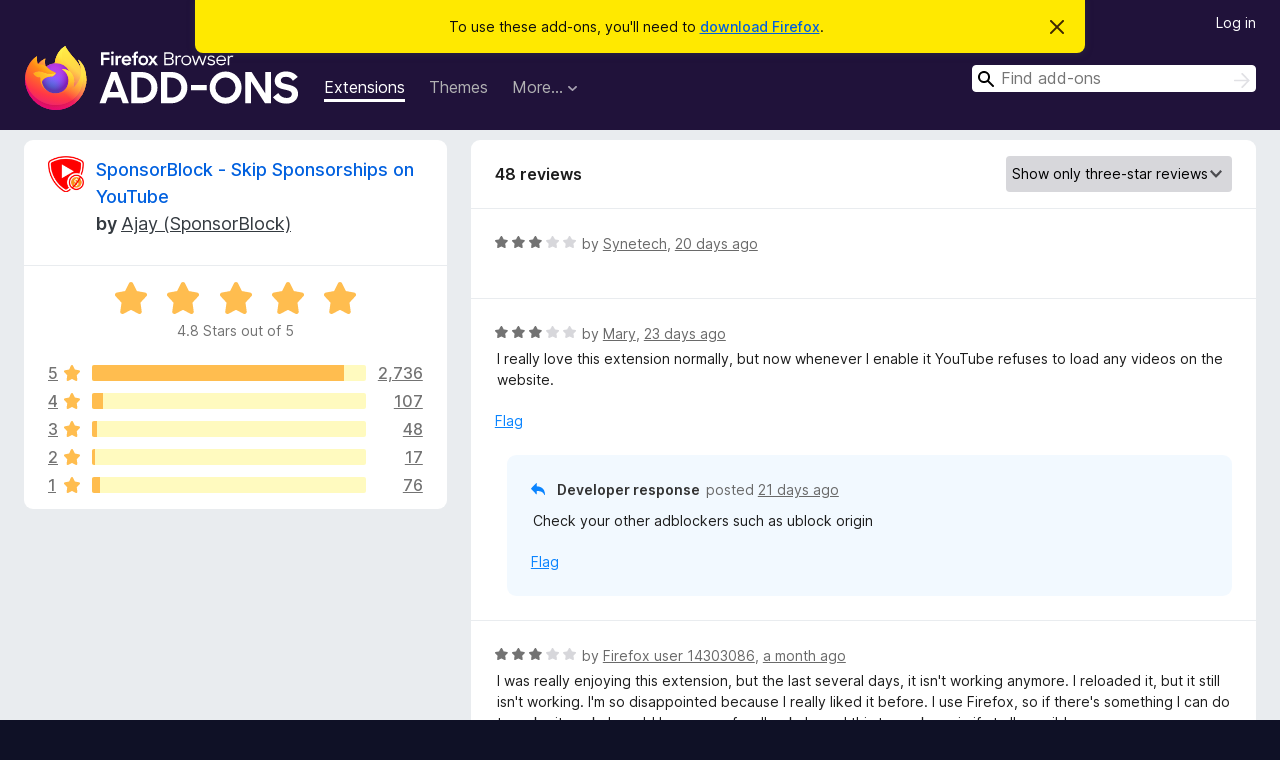

--- FILE ---
content_type: text/html; charset=utf-8
request_url: https://addons.mozilla.org/en-GB/firefox/addon/sponsorblock/reviews/?score=3&utm_content=search&utm_medium=referral&utm_source=addons.mozilla.org
body_size: 12922
content:
<!DOCTYPE html>
<html lang="en-GB" dir="ltr"><head><title data-react-helmet="true">Reviews for SponsorBlock - Skip Sponsorships on YouTube – Add-ons for Firefox (en-GB)</title><meta charSet="utf-8"/><meta name="viewport" content="width=device-width, initial-scale=1"/><link href="/static-frontend/Inter-roman-subset-en_de_fr_ru_es_pt_pl_it.var.2ce5ad921c3602b1e5370b3c86033681.woff2" crossorigin="anonymous" rel="preload" as="font" type="font/woff2"/><link href="/static-frontend/amo-2c9b371cc4de1aad916e.css" integrity="sha512-xpIl0TE0BdHR7KIMx6yfLd2kiIdWqrmXT81oEQ2j3ierwSeZB5WzmlhM7zJEHvI5XqPZYwMlGu/Pk0f13trpzQ==" crossorigin="anonymous" rel="stylesheet" type="text/css"/><meta data-react-helmet="true" name="description" content="Reviews and ratings for SponsorBlock - Skip Sponsorships on YouTube. Find out what other users think about SponsorBlock - Skip Sponsorships on YouTube and add it to your Firefox Browser."/><link rel="shortcut icon" href="/favicon.ico?v=3"/><link data-react-helmet="true" title="Firefox Add-ons" rel="search" type="application/opensearchdescription+xml" href="/en-GB/firefox/opensearch.xml"/><link data-react-helmet="true" rel="canonical" href="https://addons.mozilla.org/en-GB/firefox/addon/sponsorblock/reviews/"/></head><body><div id="react-view"><div class="Page-amo"><header class="Header"><div class="Notice Notice-warning GetFirefoxBanner Notice-dismissible"><div class="Notice-icon"></div><div class="Notice-column"><div class="Notice-content"><p class="Notice-text"><span class="GetFirefoxBanner-content">To use these add-ons, you&#x27;ll need to <a class="Button Button--none GetFirefoxBanner-button" href="https://www.mozilla.org/firefox/download/thanks/?s=direct&amp;utm_campaign=amo-fx-cta&amp;utm_content=banner-download-button&amp;utm_medium=referral&amp;utm_source=addons.mozilla.org">download Firefox</a>.</span></p></div></div><div class="Notice-dismisser"><button class="Button Button--none Notice-dismisser-button" type="submit"><span class="Icon Icon-inline-content IconXMark Notice-dismisser-icon"><span class="visually-hidden">Dismiss this notice</span><svg class="IconXMark-svg" version="1.1" xmlns="http://www.w3.org/2000/svg" xmlns:xlink="http://www.w3.org/1999/xlink"><g class="IconXMark-path" transform="translate(-1.000000, -1.000000)" fill="#0C0C0D"><path d="M1.293,2.707 C1.03304342,2.45592553 0.928787403,2.08412211 1.02030284,1.73449268 C1.11181828,1.38486324 1.38486324,1.11181828 1.73449268,1.02030284 C2.08412211,0.928787403 2.45592553,1.03304342 2.707,1.293 L8,6.586 L13.293,1.293 C13.5440745,1.03304342 13.9158779,0.928787403 14.2655073,1.02030284 C14.6151368,1.11181828 14.8881817,1.38486324 14.9796972,1.73449268 C15.0712126,2.08412211 14.9669566,2.45592553 14.707,2.707 L9.414,8 L14.707,13.293 C15.0859722,13.6853789 15.0805524,14.3090848 14.6948186,14.6948186 C14.3090848,15.0805524 13.6853789,15.0859722 13.293,14.707 L8,9.414 L2.707,14.707 C2.31462111,15.0859722 1.69091522,15.0805524 1.30518142,14.6948186 C0.919447626,14.3090848 0.91402779,13.6853789 1.293,13.293 L6.586,8 L1.293,2.707 Z"></path></g></svg></span></button></div></div><div class="Header-wrapper"><div class="Header-content"><a class="Header-title" href="/en-GB/firefox/"><span class="visually-hidden">Firefox Browser Add-ons</span></a></div><ul class="SectionLinks Header-SectionLinks"><li><a class="SectionLinks-link SectionLinks-link-extension SectionLinks-link--active" href="/en-GB/firefox/extensions/">Extensions</a></li><li><a class="SectionLinks-link SectionLinks-link-theme" href="/en-GB/firefox/themes/">Themes</a></li><li><div class="DropdownMenu SectionLinks-link SectionLinks-dropdown"><button class="DropdownMenu-button" title="More…" type="button" aria-haspopup="true"><span class="DropdownMenu-button-text">More…</span><span class="Icon Icon-inverted-caret"></span></button><ul class="DropdownMenu-items" aria-hidden="true" aria-label="submenu"><li class="DropdownMenuItem DropdownMenuItem-section SectionLinks-subheader">for Firefox</li><li class="DropdownMenuItem DropdownMenuItem-link"><a class="SectionLinks-dropdownlink" href="/en-GB/firefox/language-tools/">Dictionaries &amp; Language Packs</a></li><li class="DropdownMenuItem DropdownMenuItem-section SectionLinks-subheader">Other Browser Sites</li><li class="DropdownMenuItem DropdownMenuItem-link"><a class="SectionLinks-clientApp-android" data-clientapp="android" href="/en-GB/android/">Add-ons for Android</a></li></ul></div></li></ul><div class="Header-user-and-external-links"><a class="Button Button--none Header-authenticate-button Header-button Button--micro" href="#login">Log in</a></div><form action="/en-GB/firefox/search/" class="SearchForm Header-search-form Header-search-form--desktop" method="GET" data-no-csrf="true" role="search"><div class="AutoSearchInput"><label class="AutoSearchInput-label visually-hidden" for="AutoSearchInput-q">Search</label><div class="AutoSearchInput-search-box"><span class="Icon Icon-magnifying-glass AutoSearchInput-icon-magnifying-glass"></span><div role="combobox" aria-haspopup="listbox" aria-owns="react-autowhatever-1" aria-expanded="false"><input type="search" autoComplete="off" aria-autocomplete="list" aria-controls="react-autowhatever-1" class="AutoSearchInput-query" id="AutoSearchInput-q" maxLength="100" minLength="2" name="q" placeholder="Find add-ons" value=""/><div id="react-autowhatever-1" role="listbox"></div></div><button class="AutoSearchInput-submit-button" type="submit"><span class="visually-hidden">Search</span><span class="Icon Icon-arrow"></span></button></div></div></form></div></header><div class="Page-content"><div class="Page Page-not-homepage"><div class="AppBanner"></div><div class="AddonReviewList AddonReviewList--extension"><section class="Card AddonSummaryCard Card--no-footer"><header class="Card-header"><div class="Card-header-text"><div class="AddonSummaryCard-header"><div class="AddonSummaryCard-header-icon"><a href="/en-GB/firefox/addon/sponsorblock/?utm_content=search&amp;utm_medium=referral&amp;utm_source=addons.mozilla.org"><img class="AddonSummaryCard-header-icon-image" src="https://addons.mozilla.org/user-media/addon_icons/2590/2590937-64.png?modified=d215907f" alt="Add-on icon"/></a></div><div class="AddonSummaryCard-header-text"><h1 class="visually-hidden">Reviews for SponsorBlock - Skip Sponsorships on YouTube</h1><h1 class="AddonTitle"><a href="/en-GB/firefox/addon/sponsorblock/?utm_content=search&amp;utm_medium=referral&amp;utm_source=addons.mozilla.org">SponsorBlock - Skip Sponsorships on YouTube</a><span class="AddonTitle-author"> <!-- -->by<!-- --> <a href="/en-GB/firefox/user/13499177/">Ajay (SponsorBlock)</a></span></h1></div></div></div></header><div class="Card-contents"><div class="AddonSummaryCard-overallRatingStars"><div class="Rating Rating--large Rating--yellowStars" title="Rated 4.8 out of 5"><div class="Rating-star Rating-rating-1 Rating-selected-star" title="Rated 4.8 out of 5"></div><div class="Rating-star Rating-rating-2 Rating-selected-star" title="Rated 4.8 out of 5"></div><div class="Rating-star Rating-rating-3 Rating-selected-star" title="Rated 4.8 out of 5"></div><div class="Rating-star Rating-rating-4 Rating-selected-star" title="Rated 4.8 out of 5"></div><div class="Rating-star Rating-rating-5 Rating-selected-star" title="Rated 4.8 out of 5"></div><span class="visually-hidden">Rated 4.8 out of 5</span></div><div class="AddonSummaryCard-addonAverage">4.8 Stars out of 5</div></div><div class="RatingsByStar"><div class="RatingsByStar-graph"><a class="RatingsByStar-row" rel="nofollow" title="Read all 2,736 five-star reviews" href="/en-GB/firefox/addon/sponsorblock/reviews/?score=5&amp;utm_content=search&amp;utm_medium=referral&amp;utm_source=addons.mozilla.org"><div class="RatingsByStar-star">5<span class="Icon Icon-star-yellow"></span></div></a><a class="RatingsByStar-row" rel="nofollow" title="Read all 2,736 five-star reviews" href="/en-GB/firefox/addon/sponsorblock/reviews/?score=5&amp;utm_content=search&amp;utm_medium=referral&amp;utm_source=addons.mozilla.org"><div class="RatingsByStar-barContainer"><div class="RatingsByStar-bar RatingsByStar-barFrame"><div class="RatingsByStar-bar RatingsByStar-barValue RatingsByStar-barValue--92pct RatingsByStar-partialBar"></div></div></div></a><a class="RatingsByStar-row" rel="nofollow" title="Read all 2,736 five-star reviews" href="/en-GB/firefox/addon/sponsorblock/reviews/?score=5&amp;utm_content=search&amp;utm_medium=referral&amp;utm_source=addons.mozilla.org"><div class="RatingsByStar-count">2,736</div></a><a class="RatingsByStar-row" rel="nofollow" title="Read all 107 four-star reviews" href="/en-GB/firefox/addon/sponsorblock/reviews/?score=4&amp;utm_content=search&amp;utm_medium=referral&amp;utm_source=addons.mozilla.org"><div class="RatingsByStar-star">4<span class="Icon Icon-star-yellow"></span></div></a><a class="RatingsByStar-row" rel="nofollow" title="Read all 107 four-star reviews" href="/en-GB/firefox/addon/sponsorblock/reviews/?score=4&amp;utm_content=search&amp;utm_medium=referral&amp;utm_source=addons.mozilla.org"><div class="RatingsByStar-barContainer"><div class="RatingsByStar-bar RatingsByStar-barFrame"><div class="RatingsByStar-bar RatingsByStar-barValue RatingsByStar-barValue--4pct RatingsByStar-partialBar"></div></div></div></a><a class="RatingsByStar-row" rel="nofollow" title="Read all 107 four-star reviews" href="/en-GB/firefox/addon/sponsorblock/reviews/?score=4&amp;utm_content=search&amp;utm_medium=referral&amp;utm_source=addons.mozilla.org"><div class="RatingsByStar-count">107</div></a><a class="RatingsByStar-row" rel="nofollow" title="Read all 48 three-star reviews" href="/en-GB/firefox/addon/sponsorblock/reviews/?score=3&amp;utm_content=search&amp;utm_medium=referral&amp;utm_source=addons.mozilla.org"><div class="RatingsByStar-star">3<span class="Icon Icon-star-yellow"></span></div></a><a class="RatingsByStar-row" rel="nofollow" title="Read all 48 three-star reviews" href="/en-GB/firefox/addon/sponsorblock/reviews/?score=3&amp;utm_content=search&amp;utm_medium=referral&amp;utm_source=addons.mozilla.org"><div class="RatingsByStar-barContainer"><div class="RatingsByStar-bar RatingsByStar-barFrame"><div class="RatingsByStar-bar RatingsByStar-barValue RatingsByStar-barValue--2pct RatingsByStar-partialBar"></div></div></div></a><a class="RatingsByStar-row" rel="nofollow" title="Read all 48 three-star reviews" href="/en-GB/firefox/addon/sponsorblock/reviews/?score=3&amp;utm_content=search&amp;utm_medium=referral&amp;utm_source=addons.mozilla.org"><div class="RatingsByStar-count">48</div></a><a class="RatingsByStar-row" rel="nofollow" title="Read all 17 two-star reviews" href="/en-GB/firefox/addon/sponsorblock/reviews/?score=2&amp;utm_content=search&amp;utm_medium=referral&amp;utm_source=addons.mozilla.org"><div class="RatingsByStar-star">2<span class="Icon Icon-star-yellow"></span></div></a><a class="RatingsByStar-row" rel="nofollow" title="Read all 17 two-star reviews" href="/en-GB/firefox/addon/sponsorblock/reviews/?score=2&amp;utm_content=search&amp;utm_medium=referral&amp;utm_source=addons.mozilla.org"><div class="RatingsByStar-barContainer"><div class="RatingsByStar-bar RatingsByStar-barFrame"><div class="RatingsByStar-bar RatingsByStar-barValue RatingsByStar-barValue--1pct RatingsByStar-partialBar"></div></div></div></a><a class="RatingsByStar-row" rel="nofollow" title="Read all 17 two-star reviews" href="/en-GB/firefox/addon/sponsorblock/reviews/?score=2&amp;utm_content=search&amp;utm_medium=referral&amp;utm_source=addons.mozilla.org"><div class="RatingsByStar-count">17</div></a><a class="RatingsByStar-row" rel="nofollow" title="Read all 76 one-star reviews" href="/en-GB/firefox/addon/sponsorblock/reviews/?score=1&amp;utm_content=search&amp;utm_medium=referral&amp;utm_source=addons.mozilla.org"><div class="RatingsByStar-star">1<span class="Icon Icon-star-yellow"></span></div></a><a class="RatingsByStar-row" rel="nofollow" title="Read all 76 one-star reviews" href="/en-GB/firefox/addon/sponsorblock/reviews/?score=1&amp;utm_content=search&amp;utm_medium=referral&amp;utm_source=addons.mozilla.org"><div class="RatingsByStar-barContainer"><div class="RatingsByStar-bar RatingsByStar-barFrame"><div class="RatingsByStar-bar RatingsByStar-barValue RatingsByStar-barValue--3pct RatingsByStar-partialBar"></div></div></div></a><a class="RatingsByStar-row" rel="nofollow" title="Read all 76 one-star reviews" href="/en-GB/firefox/addon/sponsorblock/reviews/?score=1&amp;utm_content=search&amp;utm_medium=referral&amp;utm_source=addons.mozilla.org"><div class="RatingsByStar-count">76</div></a></div></div></div></section><div class="AddonReviewList-reviews"><section class="Card CardList AddonReviewList-reviews-listing"><header class="Card-header"><div class="Card-header-text"><div class="AddonReviewList-cardListHeader"><div class="AddonReviewList-reviewCount">48 reviews</div><div class="AddonReviewList-filterByScore"><select class="Select AddonReviewList-filterByScoreSelector"><option value="SHOW_ALL_REVIEWS">Show all reviews</option><option value="5">Show only five-star reviews</option><option value="4">Show only four-star reviews</option><option value="3" selected="">Show only three-star reviews</option><option value="2">Show only two-star reviews</option><option value="1">Show only one-star reviews</option></select></div></div></div></header><div class="Card-contents"><ul><li><div class="AddonReviewCard AddonReviewCard-ratingOnly AddonReviewCard-viewOnly"><div class="AddonReviewCard-container"><div class="UserReview"><div class="UserReview-byLine"><div class="Rating Rating--small" title="Rated 3 out of 5"><div class="Rating-star Rating-rating-1 Rating-selected-star" title="Rated 3 out of 5"></div><div class="Rating-star Rating-rating-2 Rating-selected-star" title="Rated 3 out of 5"></div><div class="Rating-star Rating-rating-3 Rating-selected-star" title="Rated 3 out of 5"></div><div class="Rating-star Rating-rating-4" title="Rated 3 out of 5"></div><div class="Rating-star Rating-rating-5" title="Rated 3 out of 5"></div><span class="visually-hidden">Rated 3 out of 5</span></div><span class="AddonReviewCard-authorByLine">by <a href="/en-GB/firefox/user/13573395/">Synetech</a>, <a title="16 Nov 2025 02:54" href="/en-GB/firefox/addon/sponsorblock/reviews/2535905/?utm_content=search&amp;utm_medium=referral&amp;utm_source=addons.mozilla.org">20 days ago</a></span></div><section class="Card ShowMoreCard UserReview-body UserReview-emptyBody ShowMoreCard--expanded Card--no-style Card--no-header Card--no-footer"><div class="Card-contents"><div class="ShowMoreCard-contents"><div></div></div></div></section><div class="AddonReviewCard-allControls"></div></div></div></div></li><li><div class="AddonReviewCard AddonReviewCard-viewOnly"><div class="AddonReviewCard-container"><div class="UserReview"><div class="UserReview-byLine"><div class="Rating Rating--small" title="Rated 3 out of 5"><div class="Rating-star Rating-rating-1 Rating-selected-star" title="Rated 3 out of 5"></div><div class="Rating-star Rating-rating-2 Rating-selected-star" title="Rated 3 out of 5"></div><div class="Rating-star Rating-rating-3 Rating-selected-star" title="Rated 3 out of 5"></div><div class="Rating-star Rating-rating-4" title="Rated 3 out of 5"></div><div class="Rating-star Rating-rating-5" title="Rated 3 out of 5"></div><span class="visually-hidden">Rated 3 out of 5</span></div><span class="AddonReviewCard-authorByLine">by <a href="/en-GB/firefox/user/19573279/">Mary</a>, <a title="12 Nov 2025 21:50" href="/en-GB/firefox/addon/sponsorblock/reviews/2535003/?utm_content=search&amp;utm_medium=referral&amp;utm_source=addons.mozilla.org">23 days ago</a></span></div><section class="Card ShowMoreCard UserReview-body ShowMoreCard--expanded Card--no-style Card--no-header Card--no-footer"><div class="Card-contents"><div class="ShowMoreCard-contents"><div>I really love this extension normally, but now whenever I enable it YouTube refuses to load any videos on the website.</div></div></div></section><div class="AddonReviewCard-allControls"><div><button aria-describedby="flag-review-TooltipMenu" class="TooltipMenu-opener AddonReviewCard-control FlagReviewMenu-menu" title="Flag this review" type="button">Flag</button></div></div></div></div><div class="AddonReviewCard-reply"><div class="AddonReviewCard AddonReviewCard-isReply AddonReviewCard-viewOnly"><div class="AddonReviewCard-container"><div class="UserReview"><div class="UserReview-byLine"><h4 class="UserReview-reply-header"><span class="Icon Icon-reply-arrow"></span>Developer response</h4><span class="">posted <a title="14 Nov 2025 19:46" href="/en-GB/firefox/addon/sponsorblock/reviews/2535493/?utm_content=search&amp;utm_medium=referral&amp;utm_source=addons.mozilla.org">21 days ago</a></span></div><section class="Card ShowMoreCard UserReview-body ShowMoreCard--expanded Card--no-style Card--no-header Card--no-footer"><div class="Card-contents"><div class="ShowMoreCard-contents"><div>Check your other adblockers such as ublock origin</div></div></div></section><div class="AddonReviewCard-allControls"><div><button aria-describedby="flag-review-TooltipMenu" class="TooltipMenu-opener AddonReviewCard-control FlagReviewMenu-menu" title="Flag this developer response" type="button">Flag</button></div></div></div></div></div></div></div></li><li><div class="AddonReviewCard AddonReviewCard-viewOnly"><div class="AddonReviewCard-container"><div class="UserReview"><div class="UserReview-byLine"><div class="Rating Rating--small" title="Rated 3 out of 5"><div class="Rating-star Rating-rating-1 Rating-selected-star" title="Rated 3 out of 5"></div><div class="Rating-star Rating-rating-2 Rating-selected-star" title="Rated 3 out of 5"></div><div class="Rating-star Rating-rating-3 Rating-selected-star" title="Rated 3 out of 5"></div><div class="Rating-star Rating-rating-4" title="Rated 3 out of 5"></div><div class="Rating-star Rating-rating-5" title="Rated 3 out of 5"></div><span class="visually-hidden">Rated 3 out of 5</span></div><span class="AddonReviewCard-authorByLine">by <a href="/en-GB/firefox/user/14303086/">Firefox user 14303086</a>, <a title="5 Nov 2025 04:43" href="/en-GB/firefox/addon/sponsorblock/reviews/2533119/?utm_content=search&amp;utm_medium=referral&amp;utm_source=addons.mozilla.org">a month ago</a></span></div><section class="Card ShowMoreCard UserReview-body ShowMoreCard--expanded Card--no-style Card--no-header Card--no-footer"><div class="Card-contents"><div class="ShowMoreCard-contents"><div>I was really enjoying this extension, but the last several days, it isn't working anymore. I reloaded it, but it still isn't working. I'm so disappointed because I really liked it before. I use Firefox, so if there's something I can do to make it work, I would love some feedback. I need this to work again if at all possible.</div></div></div></section><div class="AddonReviewCard-allControls"><div><button aria-describedby="flag-review-TooltipMenu" class="TooltipMenu-opener AddonReviewCard-control FlagReviewMenu-menu" title="Flag this review" type="button">Flag</button></div></div></div></div><div class="AddonReviewCard-reply"><div class="AddonReviewCard AddonReviewCard-isReply AddonReviewCard-viewOnly"><div class="AddonReviewCard-container"><div class="UserReview"><div class="UserReview-byLine"><h4 class="UserReview-reply-header"><span class="Icon Icon-reply-arrow"></span>Developer response</h4><span class="">posted <a title="14 Nov 2025 19:46" href="/en-GB/firefox/addon/sponsorblock/reviews/2535494/?utm_content=search&amp;utm_medium=referral&amp;utm_source=addons.mozilla.org">21 days ago</a></span></div><section class="Card ShowMoreCard UserReview-body ShowMoreCard--expanded Card--no-style Card--no-header Card--no-footer"><div class="Card-contents"><div class="ShowMoreCard-contents"><div>Sometimes firefox makes the extension become corrupt. You can fix this by uninstalling and reinstalling</div></div></div></section><div class="AddonReviewCard-allControls"><div><button aria-describedby="flag-review-TooltipMenu" class="TooltipMenu-opener AddonReviewCard-control FlagReviewMenu-menu" title="Flag this developer response" type="button">Flag</button></div></div></div></div></div></div></div></li><li><div class="AddonReviewCard AddonReviewCard-viewOnly"><div class="AddonReviewCard-container"><div class="UserReview"><div class="UserReview-byLine"><div class="Rating Rating--small" title="Rated 3 out of 5"><div class="Rating-star Rating-rating-1 Rating-selected-star" title="Rated 3 out of 5"></div><div class="Rating-star Rating-rating-2 Rating-selected-star" title="Rated 3 out of 5"></div><div class="Rating-star Rating-rating-3 Rating-selected-star" title="Rated 3 out of 5"></div><div class="Rating-star Rating-rating-4" title="Rated 3 out of 5"></div><div class="Rating-star Rating-rating-5" title="Rated 3 out of 5"></div><span class="visually-hidden">Rated 3 out of 5</span></div><span class="AddonReviewCard-authorByLine">by <a href="/en-GB/firefox/user/19531526/">MrProngles</a>, <a title="18 Oct 2025 18:02" href="/en-GB/firefox/addon/sponsorblock/reviews/2528356/?utm_content=search&amp;utm_medium=referral&amp;utm_source=addons.mozilla.org">2 months ago</a></span></div><section class="Card ShowMoreCard UserReview-body ShowMoreCard--expanded Card--no-style Card--no-header Card--no-footer"><div class="Card-contents"><div class="ShowMoreCard-contents"><div>I really love this add-on. Though the newest update with the skip profile menu really isn't to my liking. If I want to support a channel I just want to quickly click the whitelist channel button and be done with it. I don't want to configure how the add-on should behave for every channel.<br>That is most likely a me thing though.<br>Everything else about it is top notch!</div></div></div></section><div class="AddonReviewCard-allControls"><div><button aria-describedby="flag-review-TooltipMenu" class="TooltipMenu-opener AddonReviewCard-control FlagReviewMenu-menu" title="Flag this review" type="button">Flag</button></div></div></div></div><div class="AddonReviewCard-reply"><div class="AddonReviewCard AddonReviewCard-isReply AddonReviewCard-viewOnly"><div class="AddonReviewCard-container"><div class="UserReview"><div class="UserReview-byLine"><h4 class="UserReview-reply-header"><span class="Icon Icon-reply-arrow"></span>Developer response</h4><span class="">posted <a title="19 Oct 2025 03:36" href="/en-GB/firefox/addon/sponsorblock/reviews/2528474/?utm_content=search&amp;utm_medium=referral&amp;utm_source=addons.mozilla.org">2 months ago</a></span></div><section class="Card ShowMoreCard UserReview-body ShowMoreCard--expanded Card--no-style Card--no-header Card--no-footer"><div class="Card-contents"><div class="ShowMoreCard-contents"><div>You should be able to just select the already created "whitelisted channel" configuration and use it just like before. You can use the same profile on as many channels as you want.</div></div></div></section><div class="AddonReviewCard-allControls"><div><button aria-describedby="flag-review-TooltipMenu" class="TooltipMenu-opener AddonReviewCard-control FlagReviewMenu-menu" title="Flag this developer response" type="button">Flag</button></div></div></div></div></div></div></div></li><li><div class="AddonReviewCard AddonReviewCard-viewOnly"><div class="AddonReviewCard-container"><div class="UserReview"><div class="UserReview-byLine"><div class="Rating Rating--small" title="Rated 3 out of 5"><div class="Rating-star Rating-rating-1 Rating-selected-star" title="Rated 3 out of 5"></div><div class="Rating-star Rating-rating-2 Rating-selected-star" title="Rated 3 out of 5"></div><div class="Rating-star Rating-rating-3 Rating-selected-star" title="Rated 3 out of 5"></div><div class="Rating-star Rating-rating-4" title="Rated 3 out of 5"></div><div class="Rating-star Rating-rating-5" title="Rated 3 out of 5"></div><span class="visually-hidden">Rated 3 out of 5</span></div><span class="AddonReviewCard-authorByLine">by <a href="/en-GB/firefox/user/18666189/">Tyrone</a>, <a title="17 Sep 2025 14:55" href="/en-GB/firefox/addon/sponsorblock/reviews/2518196/?utm_content=search&amp;utm_medium=referral&amp;utm_source=addons.mozilla.org">3 months ago</a></span></div><section class="Card ShowMoreCard UserReview-body ShowMoreCard--expanded Card--no-style Card--no-header Card--no-footer"><div class="Card-contents"><div class="ShowMoreCard-contents"><div>Being able to consume media without the fluff of sponsors, being reminded to sub, intros and outros built into the video makes this a special extension, especially when you can do it on normal videos and music videos. Not only is this a crowdsourced extension that everyone contributes to, but you can too! If you see a video not have the sponsorblock added, please contribute if it needs it!<br>It's fantastic at what it does and I cannot recommend it any further than the highest praise. Make sure to check out this developer's work. Very smart, very helpful and very user-friendly!<br><br>10 months later:<br>It seems I cannot mark a full video as "Unpaid/Self Promotion" without it going away upon refresh.  This extension was phenomenal before, it can be again.</div></div></div></section><div class="AddonReviewCard-allControls"><div><button aria-describedby="flag-review-TooltipMenu" class="TooltipMenu-opener AddonReviewCard-control FlagReviewMenu-menu" title="Flag this review" type="button">Flag</button></div></div></div></div><div class="AddonReviewCard-reply"><div class="AddonReviewCard AddonReviewCard-isReply AddonReviewCard-viewOnly"><div class="AddonReviewCard-container"><div class="UserReview"><div class="UserReview-byLine"><h4 class="UserReview-reply-header"><span class="Icon Icon-reply-arrow"></span>Developer response</h4><span class="">posted <a title="18 Sep 2025 08:29" href="/en-GB/firefox/addon/sponsorblock/reviews/2518346/?utm_content=search&amp;utm_medium=referral&amp;utm_source=addons.mozilla.org">3 months ago</a></span></div><section class="Card ShowMoreCard UserReview-body ShowMoreCard--expanded Card--no-style Card--no-header Card--no-footer"><div class="Card-contents"><div class="ShowMoreCard-contents"><div>Full video label submissions don't appear on a video until enough people have voted for it</div></div></div></section><div class="AddonReviewCard-allControls"><div><button aria-describedby="flag-review-TooltipMenu" class="TooltipMenu-opener AddonReviewCard-control FlagReviewMenu-menu" title="Flag this developer response" type="button">Flag</button></div></div></div></div></div></div></div></li><li><div class="AddonReviewCard AddonReviewCard-ratingOnly AddonReviewCard-viewOnly"><div class="AddonReviewCard-container"><div class="UserReview"><div class="UserReview-byLine"><div class="Rating Rating--small" title="Rated 3 out of 5"><div class="Rating-star Rating-rating-1 Rating-selected-star" title="Rated 3 out of 5"></div><div class="Rating-star Rating-rating-2 Rating-selected-star" title="Rated 3 out of 5"></div><div class="Rating-star Rating-rating-3 Rating-selected-star" title="Rated 3 out of 5"></div><div class="Rating-star Rating-rating-4" title="Rated 3 out of 5"></div><div class="Rating-star Rating-rating-5" title="Rated 3 out of 5"></div><span class="visually-hidden">Rated 3 out of 5</span></div><span class="AddonReviewCard-authorByLine">by <a href="/en-GB/firefox/user/19139991/">Firefox user 19139991</a>, <a title="22 Jul 2025 16:23" href="/en-GB/firefox/addon/sponsorblock/reviews/2318179/?utm_content=search&amp;utm_medium=referral&amp;utm_source=addons.mozilla.org">4 months ago</a></span></div><section class="Card ShowMoreCard UserReview-body UserReview-emptyBody ShowMoreCard--expanded Card--no-style Card--no-header Card--no-footer"><div class="Card-contents"><div class="ShowMoreCard-contents"><div></div></div></div></section><div class="AddonReviewCard-allControls"></div></div></div></div></li><li><div class="AddonReviewCard AddonReviewCard-viewOnly"><div class="AddonReviewCard-container"><div class="UserReview"><div class="UserReview-byLine"><div class="Rating Rating--small" title="Rated 3 out of 5"><div class="Rating-star Rating-rating-1 Rating-selected-star" title="Rated 3 out of 5"></div><div class="Rating-star Rating-rating-2 Rating-selected-star" title="Rated 3 out of 5"></div><div class="Rating-star Rating-rating-3 Rating-selected-star" title="Rated 3 out of 5"></div><div class="Rating-star Rating-rating-4" title="Rated 3 out of 5"></div><div class="Rating-star Rating-rating-5" title="Rated 3 out of 5"></div><span class="visually-hidden">Rated 3 out of 5</span></div><span class="AddonReviewCard-authorByLine">by <a href="/en-GB/firefox/user/18812135/">moosetwin</a>, <a title="27 Jun 2025 19:32" href="/en-GB/firefox/addon/sponsorblock/reviews/2268551/?utm_content=search&amp;utm_medium=referral&amp;utm_source=addons.mozilla.org">5 months ago</a></span></div><section class="Card ShowMoreCard UserReview-body ShowMoreCard--expanded Card--no-style Card--no-header Card--no-footer"><div class="Card-contents"><div class="ShowMoreCard-contents"><div>It works most of the time but the submission rules are unclear and they refuse to edit the wiki to clarify</div></div></div></section><div class="AddonReviewCard-allControls"><div><button aria-describedby="flag-review-TooltipMenu" class="TooltipMenu-opener AddonReviewCard-control FlagReviewMenu-menu" title="Flag this review" type="button">Flag</button></div></div></div></div></div></li><li><div class="AddonReviewCard AddonReviewCard-ratingOnly AddonReviewCard-viewOnly"><div class="AddonReviewCard-container"><div class="UserReview"><div class="UserReview-byLine"><div class="Rating Rating--small" title="Rated 3 out of 5"><div class="Rating-star Rating-rating-1 Rating-selected-star" title="Rated 3 out of 5"></div><div class="Rating-star Rating-rating-2 Rating-selected-star" title="Rated 3 out of 5"></div><div class="Rating-star Rating-rating-3 Rating-selected-star" title="Rated 3 out of 5"></div><div class="Rating-star Rating-rating-4" title="Rated 3 out of 5"></div><div class="Rating-star Rating-rating-5" title="Rated 3 out of 5"></div><span class="visually-hidden">Rated 3 out of 5</span></div><span class="AddonReviewCard-authorByLine">by <a href="/en-GB/firefox/user/19088950/">janiu1402</a>, <a title="27 Jun 2025 11:16" href="/en-GB/firefox/addon/sponsorblock/reviews/2268318/?utm_content=search&amp;utm_medium=referral&amp;utm_source=addons.mozilla.org">5 months ago</a></span></div><section class="Card ShowMoreCard UserReview-body UserReview-emptyBody ShowMoreCard--expanded Card--no-style Card--no-header Card--no-footer"><div class="Card-contents"><div class="ShowMoreCard-contents"><div></div></div></div></section><div class="AddonReviewCard-allControls"></div></div></div></div></li><li><div class="AddonReviewCard AddonReviewCard-ratingOnly AddonReviewCard-viewOnly"><div class="AddonReviewCard-container"><div class="UserReview"><div class="UserReview-byLine"><div class="Rating Rating--small" title="Rated 3 out of 5"><div class="Rating-star Rating-rating-1 Rating-selected-star" title="Rated 3 out of 5"></div><div class="Rating-star Rating-rating-2 Rating-selected-star" title="Rated 3 out of 5"></div><div class="Rating-star Rating-rating-3 Rating-selected-star" title="Rated 3 out of 5"></div><div class="Rating-star Rating-rating-4" title="Rated 3 out of 5"></div><div class="Rating-star Rating-rating-5" title="Rated 3 out of 5"></div><span class="visually-hidden">Rated 3 out of 5</span></div><span class="AddonReviewCard-authorByLine">by <a href="/en-GB/firefox/user/18646313/">blackrose</a>, <a title="22 Jan 2025 19:27" href="/en-GB/firefox/addon/sponsorblock/reviews/2164398/?utm_content=search&amp;utm_medium=referral&amp;utm_source=addons.mozilla.org">10 months ago</a></span></div><section class="Card ShowMoreCard UserReview-body UserReview-emptyBody ShowMoreCard--expanded Card--no-style Card--no-header Card--no-footer"><div class="Card-contents"><div class="ShowMoreCard-contents"><div></div></div></div></section><div class="AddonReviewCard-allControls"></div></div></div></div></li><li><div class="AddonReviewCard AddonReviewCard-ratingOnly AddonReviewCard-viewOnly"><div class="AddonReviewCard-container"><div class="UserReview"><div class="UserReview-byLine"><div class="Rating Rating--small" title="Rated 3 out of 5"><div class="Rating-star Rating-rating-1 Rating-selected-star" title="Rated 3 out of 5"></div><div class="Rating-star Rating-rating-2 Rating-selected-star" title="Rated 3 out of 5"></div><div class="Rating-star Rating-rating-3 Rating-selected-star" title="Rated 3 out of 5"></div><div class="Rating-star Rating-rating-4" title="Rated 3 out of 5"></div><div class="Rating-star Rating-rating-5" title="Rated 3 out of 5"></div><span class="visually-hidden">Rated 3 out of 5</span></div><span class="AddonReviewCard-authorByLine">by <a href="/en-GB/firefox/user/18099864/">Boeser Waldgeist</a>, <a title="20 Nov 2024 20:06" href="/en-GB/firefox/addon/sponsorblock/reviews/2138151/?utm_content=search&amp;utm_medium=referral&amp;utm_source=addons.mozilla.org">a year ago</a></span></div><section class="Card ShowMoreCard UserReview-body UserReview-emptyBody ShowMoreCard--expanded Card--no-style Card--no-header Card--no-footer"><div class="Card-contents"><div class="ShowMoreCard-contents"><div></div></div></div></section><div class="AddonReviewCard-allControls"></div></div></div></div></li><li><div class="AddonReviewCard AddonReviewCard-ratingOnly AddonReviewCard-viewOnly"><div class="AddonReviewCard-container"><div class="UserReview"><div class="UserReview-byLine"><div class="Rating Rating--small" title="Rated 3 out of 5"><div class="Rating-star Rating-rating-1 Rating-selected-star" title="Rated 3 out of 5"></div><div class="Rating-star Rating-rating-2 Rating-selected-star" title="Rated 3 out of 5"></div><div class="Rating-star Rating-rating-3 Rating-selected-star" title="Rated 3 out of 5"></div><div class="Rating-star Rating-rating-4" title="Rated 3 out of 5"></div><div class="Rating-star Rating-rating-5" title="Rated 3 out of 5"></div><span class="visually-hidden">Rated 3 out of 5</span></div><span class="AddonReviewCard-authorByLine">by <a href="/en-GB/firefox/user/18693706/">Sajrudin</a>, <a title="20 Nov 2024 13:40" href="/en-GB/firefox/addon/sponsorblock/reviews/2138050/?utm_content=search&amp;utm_medium=referral&amp;utm_source=addons.mozilla.org">a year ago</a></span></div><section class="Card ShowMoreCard UserReview-body UserReview-emptyBody ShowMoreCard--expanded Card--no-style Card--no-header Card--no-footer"><div class="Card-contents"><div class="ShowMoreCard-contents"><div></div></div></div></section><div class="AddonReviewCard-allControls"></div></div></div></div></li><li><div class="AddonReviewCard AddonReviewCard-viewOnly"><div class="AddonReviewCard-container"><div class="UserReview"><div class="UserReview-byLine"><div class="Rating Rating--small" title="Rated 3 out of 5"><div class="Rating-star Rating-rating-1 Rating-selected-star" title="Rated 3 out of 5"></div><div class="Rating-star Rating-rating-2 Rating-selected-star" title="Rated 3 out of 5"></div><div class="Rating-star Rating-rating-3 Rating-selected-star" title="Rated 3 out of 5"></div><div class="Rating-star Rating-rating-4" title="Rated 3 out of 5"></div><div class="Rating-star Rating-rating-5" title="Rated 3 out of 5"></div><span class="visually-hidden">Rated 3 out of 5</span></div><span class="AddonReviewCard-authorByLine">by <a href="/en-GB/firefox/user/18223743/">That&#x27;s Cool Jack</a>, <a title="18 Nov 2024 15:46" href="/en-GB/firefox/addon/sponsorblock/reviews/2137401/?utm_content=search&amp;utm_medium=referral&amp;utm_source=addons.mozilla.org">a year ago</a></span></div><section class="Card ShowMoreCard UserReview-body ShowMoreCard--expanded Card--no-style Card--no-header Card--no-footer"><div class="Card-contents"><div class="ShowMoreCard-contents"><div>On Android it doesn't seem to actually skip the sponsors but it highlights them, the extension also causes the full screen video to flip orientation to vertical when interacting with the video. Works great on desktop though</div></div></div></section><div class="AddonReviewCard-allControls"><div><button aria-describedby="flag-review-TooltipMenu" class="TooltipMenu-opener AddonReviewCard-control FlagReviewMenu-menu" title="Flag this review" type="button">Flag</button></div></div></div></div></div></li><li><div class="AddonReviewCard AddonReviewCard-ratingOnly AddonReviewCard-viewOnly"><div class="AddonReviewCard-container"><div class="UserReview"><div class="UserReview-byLine"><div class="Rating Rating--small" title="Rated 3 out of 5"><div class="Rating-star Rating-rating-1 Rating-selected-star" title="Rated 3 out of 5"></div><div class="Rating-star Rating-rating-2 Rating-selected-star" title="Rated 3 out of 5"></div><div class="Rating-star Rating-rating-3 Rating-selected-star" title="Rated 3 out of 5"></div><div class="Rating-star Rating-rating-4" title="Rated 3 out of 5"></div><div class="Rating-star Rating-rating-5" title="Rated 3 out of 5"></div><span class="visually-hidden">Rated 3 out of 5</span></div><span class="AddonReviewCard-authorByLine">by <a href="/en-GB/firefox/user/10249563/">MRLYTAMDE</a>, <a title="16 Sep 2024 11:07" href="/en-GB/firefox/addon/sponsorblock/reviews/2115948/?utm_content=search&amp;utm_medium=referral&amp;utm_source=addons.mozilla.org">a year ago</a></span></div><section class="Card ShowMoreCard UserReview-body UserReview-emptyBody ShowMoreCard--expanded Card--no-style Card--no-header Card--no-footer"><div class="Card-contents"><div class="ShowMoreCard-contents"><div></div></div></div></section><div class="AddonReviewCard-allControls"></div></div></div></div></li><li><div class="AddonReviewCard AddonReviewCard-viewOnly"><div class="AddonReviewCard-container"><div class="UserReview"><div class="UserReview-byLine"><div class="Rating Rating--small" title="Rated 3 out of 5"><div class="Rating-star Rating-rating-1 Rating-selected-star" title="Rated 3 out of 5"></div><div class="Rating-star Rating-rating-2 Rating-selected-star" title="Rated 3 out of 5"></div><div class="Rating-star Rating-rating-3 Rating-selected-star" title="Rated 3 out of 5"></div><div class="Rating-star Rating-rating-4" title="Rated 3 out of 5"></div><div class="Rating-star Rating-rating-5" title="Rated 3 out of 5"></div><span class="visually-hidden">Rated 3 out of 5</span></div><span class="AddonReviewCard-authorByLine">by <a href="/en-GB/firefox/user/17641469/">Boondren13</a>, <a title="5 Sep 2024 06:27" href="/en-GB/firefox/addon/sponsorblock/reviews/2112480/?utm_content=search&amp;utm_medium=referral&amp;utm_source=addons.mozilla.org">a year ago</a></span></div><section class="Card ShowMoreCard UserReview-body ShowMoreCard--expanded Card--no-style Card--no-header Card--no-footer"><div class="Card-contents"><div class="ShowMoreCard-contents"><div>Great when it works, but prone to just breaking and not skipping sponsor segments, with no way to get it working again other than uninstalling and reinstalling.</div></div></div></section><div class="AddonReviewCard-allControls"><div><button aria-describedby="flag-review-TooltipMenu" class="TooltipMenu-opener AddonReviewCard-control FlagReviewMenu-menu" title="Flag this review" type="button">Flag</button></div></div></div></div></div></li><li><div class="AddonReviewCard AddonReviewCard-viewOnly"><div class="AddonReviewCard-container"><div class="UserReview"><div class="UserReview-byLine"><div class="Rating Rating--small" title="Rated 3 out of 5"><div class="Rating-star Rating-rating-1 Rating-selected-star" title="Rated 3 out of 5"></div><div class="Rating-star Rating-rating-2 Rating-selected-star" title="Rated 3 out of 5"></div><div class="Rating-star Rating-rating-3 Rating-selected-star" title="Rated 3 out of 5"></div><div class="Rating-star Rating-rating-4" title="Rated 3 out of 5"></div><div class="Rating-star Rating-rating-5" title="Rated 3 out of 5"></div><span class="visually-hidden">Rated 3 out of 5</span></div><span class="AddonReviewCard-authorByLine">by <a href="/en-GB/firefox/user/18555877/">Firefox user 18555877</a>, <a title="17 Aug 2024 07:12" href="/en-GB/firefox/addon/sponsorblock/reviews/2106506/?utm_content=search&amp;utm_medium=referral&amp;utm_source=addons.mozilla.org">a year ago</a></span></div><section class="Card ShowMoreCard UserReview-body ShowMoreCard--expanded Card--no-style Card--no-header Card--no-footer"><div class="Card-contents"><div class="ShowMoreCard-contents"><div>Works all in all but has some minor problems. Sometimes it freezes on segments and there are numerous bad segments where you won't be able to upload yours.</div></div></div></section><div class="AddonReviewCard-allControls"><div><button aria-describedby="flag-review-TooltipMenu" class="TooltipMenu-opener AddonReviewCard-control FlagReviewMenu-menu" title="Flag this review" type="button">Flag</button></div></div></div></div></div></li><li><div class="AddonReviewCard AddonReviewCard-ratingOnly AddonReviewCard-viewOnly"><div class="AddonReviewCard-container"><div class="UserReview"><div class="UserReview-byLine"><div class="Rating Rating--small" title="Rated 3 out of 5"><div class="Rating-star Rating-rating-1 Rating-selected-star" title="Rated 3 out of 5"></div><div class="Rating-star Rating-rating-2 Rating-selected-star" title="Rated 3 out of 5"></div><div class="Rating-star Rating-rating-3 Rating-selected-star" title="Rated 3 out of 5"></div><div class="Rating-star Rating-rating-4" title="Rated 3 out of 5"></div><div class="Rating-star Rating-rating-5" title="Rated 3 out of 5"></div><span class="visually-hidden">Rated 3 out of 5</span></div><span class="AddonReviewCard-authorByLine">by <a href="/en-GB/firefox/user/18529144/">Jukus</a>, <a title="30 Jul 2024 09:29" href="/en-GB/firefox/addon/sponsorblock/reviews/2099398/?utm_content=search&amp;utm_medium=referral&amp;utm_source=addons.mozilla.org">a year ago</a></span></div><section class="Card ShowMoreCard UserReview-body UserReview-emptyBody ShowMoreCard--expanded Card--no-style Card--no-header Card--no-footer"><div class="Card-contents"><div class="ShowMoreCard-contents"><div></div></div></div></section><div class="AddonReviewCard-allControls"></div></div></div></div></li><li><div class="AddonReviewCard AddonReviewCard-viewOnly"><div class="AddonReviewCard-container"><div class="UserReview"><div class="UserReview-byLine"><div class="Rating Rating--small" title="Rated 3 out of 5"><div class="Rating-star Rating-rating-1 Rating-selected-star" title="Rated 3 out of 5"></div><div class="Rating-star Rating-rating-2 Rating-selected-star" title="Rated 3 out of 5"></div><div class="Rating-star Rating-rating-3 Rating-selected-star" title="Rated 3 out of 5"></div><div class="Rating-star Rating-rating-4" title="Rated 3 out of 5"></div><div class="Rating-star Rating-rating-5" title="Rated 3 out of 5"></div><span class="visually-hidden">Rated 3 out of 5</span></div><span class="AddonReviewCard-authorByLine">by <a href="/en-GB/firefox/user/12486816/">Firefox user 12486816</a>, <a title="18 Jul 2024 04:47" href="/en-GB/firefox/addon/sponsorblock/reviews/2095851/?utm_content=search&amp;utm_medium=referral&amp;utm_source=addons.mozilla.org">a year ago</a></span></div><section class="Card ShowMoreCard UserReview-body ShowMoreCard--expanded Card--no-style Card--no-header Card--no-footer"><div class="Card-contents"><div class="ShowMoreCard-contents"><div>with uBlockOrigin, some video still have segments skip at wrong time.(example: 0:10 - 0:20 is sponsor, SponsorBlock showed 0:10 - 0:20 is sponsor, but it will auto skip from 0:05 to 0:15)<br>2024/07/18 edit: <br>popular addon: Enhancer for YouTube™ &gt; ✅Automatically select a playback quality <br>are cause this issue. please resolve this issue with each other since both are popular addons for youtube</div></div></div></section><div class="AddonReviewCard-allControls"><div><button aria-describedby="flag-review-TooltipMenu" class="TooltipMenu-opener AddonReviewCard-control FlagReviewMenu-menu" title="Flag this review" type="button">Flag</button></div></div></div></div></div></li><li><div class="AddonReviewCard AddonReviewCard-viewOnly"><div class="AddonReviewCard-container"><div class="UserReview"><div class="UserReview-byLine"><div class="Rating Rating--small" title="Rated 3 out of 5"><div class="Rating-star Rating-rating-1 Rating-selected-star" title="Rated 3 out of 5"></div><div class="Rating-star Rating-rating-2 Rating-selected-star" title="Rated 3 out of 5"></div><div class="Rating-star Rating-rating-3 Rating-selected-star" title="Rated 3 out of 5"></div><div class="Rating-star Rating-rating-4" title="Rated 3 out of 5"></div><div class="Rating-star Rating-rating-5" title="Rated 3 out of 5"></div><span class="visually-hidden">Rated 3 out of 5</span></div><span class="AddonReviewCard-authorByLine">by <a href="/en-GB/firefox/user/14026518/">Jack</a>, <a title="1 Jun 2024 05:37" href="/en-GB/firefox/addon/sponsorblock/reviews/2081376/?utm_content=search&amp;utm_medium=referral&amp;utm_source=addons.mozilla.org">2 years ago</a></span></div><section class="Card ShowMoreCard UserReview-body ShowMoreCard--expanded Card--no-style Card--no-header Card--no-footer"><div class="Card-contents"><div class="ShowMoreCard-contents"><div>If you ignore the snobby assholes who make nonsense, harmful segments towards small youtubers, it's not half bad.</div></div></div></section><div class="AddonReviewCard-allControls"><div><button aria-describedby="flag-review-TooltipMenu" class="TooltipMenu-opener AddonReviewCard-control FlagReviewMenu-menu" title="Flag this review" type="button">Flag</button></div></div></div></div></div></li><li><div class="AddonReviewCard AddonReviewCard-ratingOnly AddonReviewCard-viewOnly"><div class="AddonReviewCard-container"><div class="UserReview"><div class="UserReview-byLine"><div class="Rating Rating--small" title="Rated 3 out of 5"><div class="Rating-star Rating-rating-1 Rating-selected-star" title="Rated 3 out of 5"></div><div class="Rating-star Rating-rating-2 Rating-selected-star" title="Rated 3 out of 5"></div><div class="Rating-star Rating-rating-3 Rating-selected-star" title="Rated 3 out of 5"></div><div class="Rating-star Rating-rating-4" title="Rated 3 out of 5"></div><div class="Rating-star Rating-rating-5" title="Rated 3 out of 5"></div><span class="visually-hidden">Rated 3 out of 5</span></div><span class="AddonReviewCard-authorByLine">by <a href="/en-GB/firefox/user/18309914/">Firefox user 18309914</a>, <a title="21 May 2024 17:16" href="/en-GB/firefox/addon/sponsorblock/reviews/2077664/?utm_content=search&amp;utm_medium=referral&amp;utm_source=addons.mozilla.org">2 years ago</a></span></div><section class="Card ShowMoreCard UserReview-body UserReview-emptyBody ShowMoreCard--expanded Card--no-style Card--no-header Card--no-footer"><div class="Card-contents"><div class="ShowMoreCard-contents"><div></div></div></div></section><div class="AddonReviewCard-allControls"></div></div></div></div></li><li><div class="AddonReviewCard AddonReviewCard-viewOnly"><div class="AddonReviewCard-container"><div class="UserReview"><div class="UserReview-byLine"><div class="Rating Rating--small" title="Rated 3 out of 5"><div class="Rating-star Rating-rating-1 Rating-selected-star" title="Rated 3 out of 5"></div><div class="Rating-star Rating-rating-2 Rating-selected-star" title="Rated 3 out of 5"></div><div class="Rating-star Rating-rating-3 Rating-selected-star" title="Rated 3 out of 5"></div><div class="Rating-star Rating-rating-4" title="Rated 3 out of 5"></div><div class="Rating-star Rating-rating-5" title="Rated 3 out of 5"></div><span class="visually-hidden">Rated 3 out of 5</span></div><span class="AddonReviewCard-authorByLine">by <a href="/en-GB/firefox/user/18183485/">ajropey</a>, <a title="7 Dec 2023 02:56" href="/en-GB/firefox/addon/sponsorblock/reviews/2024542/?utm_content=search&amp;utm_medium=referral&amp;utm_source=addons.mozilla.org">2 years ago</a></span></div><section class="Card ShowMoreCard UserReview-body ShowMoreCard--expanded Card--no-style Card--no-header Card--no-footer"><div class="Card-contents"><div class="ShowMoreCard-contents"><div>Absolutely tanks performance when watching youtube videos. Finally narrowed it down to this plug-in. CPU temps spike to 90c+, thermal throttles and brings the performance down. <br><br>To dev: Please let me know if I can provide logs or something to help resolve this. This is a really handy extension but its unusable in its current state. <br><br>Device: mid-2014 Macbook Pro 13 inch.</div></div></div></section><div class="AddonReviewCard-allControls"><div><button aria-describedby="flag-review-TooltipMenu" class="TooltipMenu-opener AddonReviewCard-control FlagReviewMenu-menu" title="Flag this review" type="button">Flag</button></div></div></div></div><div class="AddonReviewCard-reply"><div class="AddonReviewCard AddonReviewCard-isReply AddonReviewCard-viewOnly"><div class="AddonReviewCard-container"><div class="UserReview"><div class="UserReview-byLine"><h4 class="UserReview-reply-header"><span class="Icon Icon-reply-arrow"></span>Developer response</h4><span class="">posted <a title="7 Dec 2023 19:58" href="/en-GB/firefox/addon/sponsorblock/reviews/2024838/?utm_content=search&amp;utm_medium=referral&amp;utm_source=addons.mozilla.org">2 years ago</a></span></div><section class="Card ShowMoreCard UserReview-body ShowMoreCard--expanded Card--no-style Card--no-header Card--no-footer"><div class="Card-contents"><div class="ShowMoreCard-contents"><div>Try disabling all user scripts. There are a few userscripts that end up tanking performance when combined with SponsorBlock such as "CPU tamer" which doesn't actually improve performance outside of SponsorBlock anyway anymore</div></div></div></section><div class="AddonReviewCard-allControls"><div><button aria-describedby="flag-review-TooltipMenu" class="TooltipMenu-opener AddonReviewCard-control FlagReviewMenu-menu" title="Flag this developer response" type="button">Flag</button></div></div></div></div></div></div></div></li><li><div class="AddonReviewCard AddonReviewCard-viewOnly"><div class="AddonReviewCard-container"><div class="UserReview"><div class="UserReview-byLine"><div class="Rating Rating--small" title="Rated 3 out of 5"><div class="Rating-star Rating-rating-1 Rating-selected-star" title="Rated 3 out of 5"></div><div class="Rating-star Rating-rating-2 Rating-selected-star" title="Rated 3 out of 5"></div><div class="Rating-star Rating-rating-3 Rating-selected-star" title="Rated 3 out of 5"></div><div class="Rating-star Rating-rating-4" title="Rated 3 out of 5"></div><div class="Rating-star Rating-rating-5" title="Rated 3 out of 5"></div><span class="visually-hidden">Rated 3 out of 5</span></div><span class="AddonReviewCard-authorByLine">by <a href="/en-GB/firefox/user/18165491/">Ivan</a>, <a title="26 Nov 2023 09:37" href="/en-GB/firefox/addon/sponsorblock/reviews/2020922/?utm_content=search&amp;utm_medium=referral&amp;utm_source=addons.mozilla.org">2 years ago</a></span></div><section class="Card ShowMoreCard UserReview-body ShowMoreCard--expanded Card--no-style Card--no-header Card--no-footer"><div class="Card-contents"><div class="ShowMoreCard-contents"><div>Suddenly, advertisements began apper, which I had long forgotten about, apparently YouTube had created a countermeasure. Fix please)</div></div></div></section><div class="AddonReviewCard-allControls"><div><button aria-describedby="flag-review-TooltipMenu" class="TooltipMenu-opener AddonReviewCard-control FlagReviewMenu-menu" title="Flag this review" type="button">Flag</button></div></div></div></div></div></li><li><div class="AddonReviewCard AddonReviewCard-viewOnly"><div class="AddonReviewCard-container"><div class="UserReview"><div class="UserReview-byLine"><div class="Rating Rating--small" title="Rated 3 out of 5"><div class="Rating-star Rating-rating-1 Rating-selected-star" title="Rated 3 out of 5"></div><div class="Rating-star Rating-rating-2 Rating-selected-star" title="Rated 3 out of 5"></div><div class="Rating-star Rating-rating-3 Rating-selected-star" title="Rated 3 out of 5"></div><div class="Rating-star Rating-rating-4" title="Rated 3 out of 5"></div><div class="Rating-star Rating-rating-5" title="Rated 3 out of 5"></div><span class="visually-hidden">Rated 3 out of 5</span></div><span class="AddonReviewCard-authorByLine">by <a href="/en-GB/firefox/user/18010425/">outlaws</a>, <a title="9 Aug 2023 22:42" href="/en-GB/firefox/addon/sponsorblock/reviews/1987312/?utm_content=search&amp;utm_medium=referral&amp;utm_source=addons.mozilla.org">2 years ago</a></span></div><section class="Card ShowMoreCard UserReview-body ShowMoreCard--expanded Card--no-style Card--no-header Card--no-footer"><div class="Card-contents"><div class="ShowMoreCard-contents"><div>fantastic when it works. major stability issues, frequent outages, recently it has been highlighting sections but just not skipping them. frustrating.</div></div></div></section><div class="AddonReviewCard-allControls"><div><button aria-describedby="flag-review-TooltipMenu" class="TooltipMenu-opener AddonReviewCard-control FlagReviewMenu-menu" title="Flag this review" type="button">Flag</button></div></div></div></div></div></li><li><div class="AddonReviewCard AddonReviewCard-viewOnly"><div class="AddonReviewCard-container"><div class="UserReview"><div class="UserReview-byLine"><div class="Rating Rating--small" title="Rated 3 out of 5"><div class="Rating-star Rating-rating-1 Rating-selected-star" title="Rated 3 out of 5"></div><div class="Rating-star Rating-rating-2 Rating-selected-star" title="Rated 3 out of 5"></div><div class="Rating-star Rating-rating-3 Rating-selected-star" title="Rated 3 out of 5"></div><div class="Rating-star Rating-rating-4" title="Rated 3 out of 5"></div><div class="Rating-star Rating-rating-5" title="Rated 3 out of 5"></div><span class="visually-hidden">Rated 3 out of 5</span></div><span class="AddonReviewCard-authorByLine">by <a href="/en-GB/firefox/user/12530517/">Sigma</a>, <a title="19 May 2023 11:03" href="/en-GB/firefox/addon/sponsorblock/reviews/1964077/?utm_content=search&amp;utm_medium=referral&amp;utm_source=addons.mozilla.org">3 years ago</a></span></div><section class="Card ShowMoreCard UserReview-body ShowMoreCard--expanded Card--no-style Card--no-header Card--no-footer"><div class="Card-contents"><div class="ShowMoreCard-contents"><div>It skips the ads, however, often it does not show green sections on the timeline, nor the adjusted video length in brackets until I refresh the page, then they both show up.<br><br>This started happening around a week ago. Before then it was working perfectly.</div></div></div></section><div class="AddonReviewCard-allControls"><div><button aria-describedby="flag-review-TooltipMenu" class="TooltipMenu-opener AddonReviewCard-control FlagReviewMenu-menu" title="Flag this review" type="button">Flag</button></div></div></div></div><div class="AddonReviewCard-reply"><div class="AddonReviewCard AddonReviewCard-isReply AddonReviewCard-viewOnly"><div class="AddonReviewCard-container"><div class="UserReview"><div class="UserReview-byLine"><h4 class="UserReview-reply-header"><span class="Icon Icon-reply-arrow"></span>Developer response</h4><span class="">posted <a title="30 May 2023 20:14" href="/en-GB/firefox/addon/sponsorblock/reviews/1967435/?utm_content=search&amp;utm_medium=referral&amp;utm_source=addons.mozilla.org">3 years ago</a></span></div><section class="Card ShowMoreCard UserReview-body ShowMoreCard--expanded Card--no-style Card--no-header Card--no-footer"><div class="Card-contents"><div class="ShowMoreCard-contents"><div>this should be fixed once firefox approves the latest update</div></div></div></section><div class="AddonReviewCard-allControls"><div><button aria-describedby="flag-review-TooltipMenu" class="TooltipMenu-opener AddonReviewCard-control FlagReviewMenu-menu" title="Flag this developer response" type="button">Flag</button></div></div></div></div></div></div></div></li><li><div class="AddonReviewCard AddonReviewCard-viewOnly"><div class="AddonReviewCard-container"><div class="UserReview"><div class="UserReview-byLine"><div class="Rating Rating--small" title="Rated 3 out of 5"><div class="Rating-star Rating-rating-1 Rating-selected-star" title="Rated 3 out of 5"></div><div class="Rating-star Rating-rating-2 Rating-selected-star" title="Rated 3 out of 5"></div><div class="Rating-star Rating-rating-3 Rating-selected-star" title="Rated 3 out of 5"></div><div class="Rating-star Rating-rating-4" title="Rated 3 out of 5"></div><div class="Rating-star Rating-rating-5" title="Rated 3 out of 5"></div><span class="visually-hidden">Rated 3 out of 5</span></div><span class="AddonReviewCard-authorByLine">by <a href="/en-GB/firefox/user/16618804/">user</a>, <a title="2 Mar 2023 08:38" href="/en-GB/firefox/addon/sponsorblock/reviews/1937684/?utm_content=search&amp;utm_medium=referral&amp;utm_source=addons.mozilla.org">3 years ago</a></span></div><section class="Card ShowMoreCard UserReview-body ShowMoreCard--expanded Card--no-style Card--no-header Card--no-footer"><div class="Card-contents"><div class="ShowMoreCard-contents"><div>Description is quite horrible!<br>Addon has many categories for skips... Addon isn't limited to just sponsors!<br>Users can update, correct and vote for skipped fragments.<br><br>The interface for editors is quite slow and messy and doesn't show audio track or even volume levels in 5.1.13...<br><br>I also saw some odd extra frames out of nowhere in 5.1.13 with times suggested from frame by frame navigation by YouTube. Avoid :999 and use :0 or :9 instead sometimes... Nice numbers :64 are better than :63...<br><br>Don't be mad if you come across a sub optimal skip somewhere, because at the moment they are not so easy to edit... Really smooth skips can take a dozen tries for some videos...</div></div></div></section><div class="AddonReviewCard-allControls"><div><button aria-describedby="flag-review-TooltipMenu" class="TooltipMenu-opener AddonReviewCard-control FlagReviewMenu-menu" title="Flag this review" type="button">Flag</button></div></div></div></div><div class="AddonReviewCard-reply"><div class="AddonReviewCard AddonReviewCard-isReply AddonReviewCard-viewOnly"><div class="AddonReviewCard-container"><div class="UserReview"><div class="UserReview-byLine"><h4 class="UserReview-reply-header"><span class="Icon Icon-reply-arrow"></span>Developer response</h4><span class="">posted <a title="2 Mar 2023 21:17" href="/en-GB/firefox/addon/sponsorblock/reviews/1937920/?utm_content=search&amp;utm_medium=referral&amp;utm_source=addons.mozilla.org">3 years ago</a></span></div><section class="Card ShowMoreCard UserReview-body ShowMoreCard--expanded Card--no-style Card--no-header Card--no-footer"><div class="Card-contents"><div class="ShowMoreCard-contents"><div>how is it slow, it's literally one button to start the segment and one to end it.<br><br>https://wiki.sponsor.ajay.app/w/Advice_for_submitting</div></div></div></section><div class="AddonReviewCard-allControls"><div><button aria-describedby="flag-review-TooltipMenu" class="TooltipMenu-opener AddonReviewCard-control FlagReviewMenu-menu" title="Flag this developer response" type="button">Flag</button></div></div></div></div></div></div></div></li><li><div class="AddonReviewCard AddonReviewCard-ratingOnly AddonReviewCard-viewOnly"><div class="AddonReviewCard-container"><div class="UserReview"><div class="UserReview-byLine"><div class="Rating Rating--small" title="Rated 3 out of 5"><div class="Rating-star Rating-rating-1 Rating-selected-star" title="Rated 3 out of 5"></div><div class="Rating-star Rating-rating-2 Rating-selected-star" title="Rated 3 out of 5"></div><div class="Rating-star Rating-rating-3 Rating-selected-star" title="Rated 3 out of 5"></div><div class="Rating-star Rating-rating-4" title="Rated 3 out of 5"></div><div class="Rating-star Rating-rating-5" title="Rated 3 out of 5"></div><span class="visually-hidden">Rated 3 out of 5</span></div><span class="AddonReviewCard-authorByLine">by <a href="/en-GB/firefox/user/14482925/">Firefox user 14482925</a>, <a title="25 Feb 2023 00:04" href="/en-GB/firefox/addon/sponsorblock/reviews/1935889/?utm_content=search&amp;utm_medium=referral&amp;utm_source=addons.mozilla.org">3 years ago</a></span></div><section class="Card ShowMoreCard UserReview-body UserReview-emptyBody ShowMoreCard--expanded Card--no-style Card--no-header Card--no-footer"><div class="Card-contents"><div class="ShowMoreCard-contents"><div></div></div></div></section><div class="AddonReviewCard-allControls"></div></div></div></div></li></ul></div><footer class="Card-footer undefined"><div class="Paginate"><div class="Paginate-links"><button class="Button Button--cancel Paginate-item Paginate-item--previous Button--disabled" type="submit" disabled="">Previous</button><button class="Button Button--cancel Paginate-item Paginate-item--current-page Button--disabled" type="submit" disabled="">1</button><a rel="next" class="Button Button--cancel Paginate-item" href="/en-GB/firefox/addon/sponsorblock/reviews/?score=3&amp;utm_content=search&amp;utm_medium=referral&amp;utm_source=addons.mozilla.org&amp;page=2">2</a><a rel="next" class="Button Button--cancel Paginate-item Paginate-item--next" href="/en-GB/firefox/addon/sponsorblock/reviews/?score=3&amp;utm_content=search&amp;utm_medium=referral&amp;utm_source=addons.mozilla.org&amp;page=2">Next</a></div><div class="Paginate-page-number">Page 1 of 2</div></div></footer></section></div></div></div></div><footer class="Footer"><div class="Footer-wrapper"><div class="Footer-mozilla-link-wrapper"><a class="Footer-mozilla-link" href="https://mozilla.org/" title="Go to Mozilla&#x27;s homepage"><span class="Icon Icon-mozilla Footer-mozilla-logo"><span class="visually-hidden">Go to Mozilla&#x27;s homepage</span></span></a></div><section class="Footer-amo-links"><h4 class="Footer-links-header"><a href="/en-GB/firefox/">Add-ons</a></h4><ul class="Footer-links"><li><a href="/en-GB/about">About</a></li><li><a class="Footer-blog-link" href="/blog/">Firefox Add-ons Blog</a></li><li><a class="Footer-extension-workshop-link" href="https://extensionworkshop.com/?utm_content=footer-link&amp;utm_medium=referral&amp;utm_source=addons.mozilla.org">Extension Workshop</a></li><li><a href="/en-GB/developers/">Developer Hub</a></li><li><a class="Footer-developer-policies-link" href="https://extensionworkshop.com/documentation/publish/add-on-policies/?utm_medium=photon-footer&amp;utm_source=addons.mozilla.org">Developer Policies</a></li><li><a class="Footer-community-blog-link" href="https://blog.mozilla.com/addons?utm_content=footer-link&amp;utm_medium=referral&amp;utm_source=addons.mozilla.org">Community Blog</a></li><li><a href="https://discourse.mozilla-community.org/c/add-ons">Forum</a></li><li><a class="Footer-bug-report-link" href="https://developer.mozilla.org/docs/Mozilla/Add-ons/Contact_us">Report a bug</a></li><li><a href="/en-GB/review_guide">Review Guide</a></li></ul></section><section class="Footer-browsers-links"><h4 class="Footer-links-header">Browsers</h4><ul class="Footer-links"><li><a class="Footer-desktop-link" href="https://www.mozilla.org/firefox/new/?utm_content=footer-link&amp;utm_medium=referral&amp;utm_source=addons.mozilla.org">Desktop</a></li><li><a class="Footer-mobile-link" href="https://www.mozilla.org/firefox/mobile/?utm_content=footer-link&amp;utm_medium=referral&amp;utm_source=addons.mozilla.org">Mobile</a></li><li><a class="Footer-enterprise-link" href="https://www.mozilla.org/firefox/enterprise/?utm_content=footer-link&amp;utm_medium=referral&amp;utm_source=addons.mozilla.org">Enterprise</a></li></ul></section><section class="Footer-product-links"><h4 class="Footer-links-header">Products</h4><ul class="Footer-links"><li><a class="Footer-browsers-link" href="https://www.mozilla.org/firefox/browsers/?utm_content=footer-link&amp;utm_medium=referral&amp;utm_source=addons.mozilla.org">Browsers</a></li><li><a class="Footer-vpn-link" href="https://www.mozilla.org/products/vpn/?utm_content=footer-link&amp;utm_medium=referral&amp;utm_source=addons.mozilla.org#pricing">VPN</a></li><li><a class="Footer-relay-link" href="https://relay.firefox.com/?utm_content=footer-link&amp;utm_medium=referral&amp;utm_source=addons.mozilla.org">Relay</a></li><li><a class="Footer-monitor-link" href="https://monitor.firefox.com/?utm_content=footer-link&amp;utm_medium=referral&amp;utm_source=addons.mozilla.org">Monitor</a></li><li><a class="Footer-pocket-link" href="https://getpocket.com?utm_content=footer-link&amp;utm_medium=referral&amp;utm_source=addons.mozilla.org">Pocket</a></li></ul><ul class="Footer-links Footer-links-social"><li class="Footer-link-social"><a href="https://bsky.app/profile/firefox.com"><span class="Icon Icon-bluesky"><span class="visually-hidden">Bluesky (@firefox.com)</span></span></a></li><li class="Footer-link-social"><a href="https://www.instagram.com/firefox/"><span class="Icon Icon-instagram"><span class="visually-hidden">Instagram (Firefox)</span></span></a></li><li class="Footer-link-social"><a href="https://www.youtube.com/firefoxchannel"><span class="Icon Icon-youtube"><span class="visually-hidden">YouTube (firefoxchannel)</span></span></a></li></ul></section><ul class="Footer-legal-links"><li><a class="Footer-privacy-link" href="https://www.mozilla.org/privacy/websites/">Privacy</a></li><li><a class="Footer-cookies-link" href="https://www.mozilla.org/privacy/websites/">Cookies</a></li><li><a class="Footer-legal-link" href="https://www.mozilla.org/about/legal/amo-policies/">Legal</a></li></ul><p class="Footer-copyright">Except where otherwise <a href="https://www.mozilla.org/en-US/about/legal/">noted</a>, content on this site is licensed under the <a href="https://creativecommons.org/licenses/by-sa/3.0/">Creative Commons Attribution Share-Alike Licence v3.0</a> or any later version.</p><div class="Footer-language-picker"><div class="LanguagePicker"><label for="lang-picker" class="LanguagePicker-header">Change language</label><select class="LanguagePicker-selector" id="lang-picker"><option value="cs">Čeština</option><option value="de">Deutsch</option><option value="dsb">Dolnoserbšćina</option><option value="el">Ελληνικά</option><option value="en-CA">English (Canadian)</option><option value="en-GB" selected="">English (British)</option><option value="en-US">English (US)</option><option value="es-AR">Español (de Argentina)</option><option value="es-CL">Español (de Chile)</option><option value="es-ES">Español (de España)</option><option value="es-MX">Español (de México)</option><option value="fi">suomi</option><option value="fr">Français</option><option value="fur">Furlan</option><option value="fy-NL">Frysk</option><option value="he">עברית</option><option value="hr">Hrvatski</option><option value="hsb">Hornjoserbsce</option><option value="hu">magyar</option><option value="ia">Interlingua</option><option value="it">Italiano</option><option value="ja">日本語</option><option value="ka">ქართული</option><option value="kab">Taqbaylit</option><option value="ko">한국어</option><option value="nb-NO">Norsk bokmål</option><option value="nl">Nederlands</option><option value="nn-NO">Norsk nynorsk</option><option value="pl">Polski</option><option value="pt-BR">Português (do Brasil)</option><option value="pt-PT">Português (Europeu)</option><option value="ro">Română</option><option value="ru">Русский</option><option value="sk">slovenčina</option><option value="sl">Slovenščina</option><option value="sq">Shqip</option><option value="sv-SE">Svenska</option><option value="tr">Türkçe</option><option value="uk">Українська</option><option value="vi">Tiếng Việt</option><option value="zh-CN">中文 (简体)</option><option value="zh-TW">正體中文 (繁體)</option></select></div></div></div></footer></div></div><script type="application/json" id="redux-store-state">{"abuse":{"byGUID":{},"loading":false},"addons":{"byID":{"2590937":{"authors":[{"id":13499177,"name":"Ajay (SponsorBlock)","url":"https:\u002F\u002Faddons.mozilla.org\u002Fen-GB\u002Ffirefox\u002Fuser\u002F13499177\u002F","username":"anonymous-df948dd7108d45076ddf68e488bf7b16","picture_url":"https:\u002F\u002Faddons.mozilla.org\u002Fuser-media\u002Fuserpics\u002F77\u002F9177\u002F13499177\u002F13499177.png?modified=1704513843"}],"average_daily_users":720416,"categories":["appearance","games-entertainment"],"contributions_url":{"url":"https:\u002F\u002Fgithub.com\u002Fsponsors\u002Fajayyy-org?utm_content=product-page-contribute&utm_medium=referral&utm_source=addons.mozilla.org","outgoing":"https:\u002F\u002Fprod.outgoing.prod.webservices.mozgcp.net\u002Fv1\u002F3de8ef7eceeeadf96512da688fbce372fdee28ca30f58e10b77b9939140a8d87\u002Fhttps%3A\u002F\u002Fgithub.com\u002Fsponsors\u002Fajayyy-org%3Futm_content=product-page-contribute&utm_medium=referral&utm_source=addons.mozilla.org"},"created":"2019-07-23T02:15:08Z","default_locale":"en-US","description":"SponsorBlock lets you skip over sponsors, intros, outros, subscription reminders, and other annoying parts of YouTube videos. SponsorBlock is a crowdsourced browser extension that lets anyone submit the start and end times of sponsored segments and other segments of YouTube videos. Once one person submits this information, everyone else with this extension will skip right over the sponsored segment.\n\nYou can also skip over non music sections of music videos.\n\nSupports Invidious, old YouTube and mobile YouTube.\n\nWith this extension, you will automatically skip YouTube sponsors.\n\nMore information about how it works: https:\u002F\u002Fsponsor.ajay.app\n\nSource code: \u003Ca href=\"https:\u002F\u002Fprod.outgoing.prod.webservices.mozgcp.net\u002Fv1\u002F2b27db07997460965e1aa697c94adab597b79c0b54f7ef3f81cb3d3761a1b471\u002Fhttps%3A\u002F\u002Fgithub.com\u002Fajayyy\u002FSponsorBlock\" rel=\"nofollow\"\u003Ehttps:\u002F\u002Fgithub.com\u002Fajayyy\u002FSponsorBlock\u003C\u002Fa\u003E\n\nPrivacy Policy: \u003Ca href=\"https:\u002F\u002Fprod.outgoing.prod.webservices.mozgcp.net\u002Fv1\u002Fcbc273f1bf29f078063c6c4ebc3cb81570904a44b10b73dde69042da8e514663\u002Fhttps%3A\u002F\u002Fgist.github.com\u002Fajayyy\u002Faa9f8ded2b573d4f73a3ffa0ef74f796\" rel=\"nofollow\"\u003Ehttps:\u002F\u002Fgist.github.com\u002Fajayyy\u002Faa9f8ded2b573d4f73a3ffa0ef74f796\u003C\u002Fa\u003E\n\n\n\nPermissions:\n\nAccess your data for \u003Ca href=\"https:\u002F\u002Fprod.outgoing.prod.webservices.mozgcp.net\u002Fv1\u002F577585700e711c66b2f847e9c2ba66f07706960fe129e88008d23cb2a93a014c\u002Fhttp%3A\u002F\u002Fyoutube.com\" rel=\"nofollow\"\u003Eyoutube.com\u003C\u002Fa\u003E, \u003Ca href=\"https:\u002F\u002Fprod.outgoing.prod.webservices.mozgcp.net\u002Fv1\u002F9fd5fcb83a90408ff669066963f66cc70e168cc93dae7138976585fe1dc7f72b\u002Fhttp%3A\u002F\u002Fwww.youtube-nocookie.com\" rel=\"nofollow\"\u003Ewww.youtube-nocookie.com\u003C\u002Fa\u003E:\n- Used to modify the YouTube webpage\n\nThis add-on may also ask to access data for any website:\n- You can add your own instances of 3rd party YouTube front-ends, and it will ask for permission to modify each site you add","developer_comments":null,"edit_url":"https:\u002F\u002Faddons.mozilla.org\u002Fen-GB\u002Fdevelopers\u002Faddon\u002Fsponsorblock\u002Fedit","guid":"sponsorBlocker@ajay.app","has_eula":false,"has_privacy_policy":false,"homepage":{"url":"https:\u002F\u002Fsponsor.ajay.app","outgoing":"https:\u002F\u002Fprod.outgoing.prod.webservices.mozgcp.net\u002Fv1\u002F3235c479ffb1803fd4f5ca832b0ff2504cd35bcc6673cddc24e5380bbdc3382f\u002Fhttps%3A\u002F\u002Fsponsor.ajay.app"},"icon_url":"https:\u002F\u002Faddons.mozilla.org\u002Fuser-media\u002Faddon_icons\u002F2590\u002F2590937-64.png?modified=d215907f","icons":{"32":"https:\u002F\u002Faddons.mozilla.org\u002Fuser-media\u002Faddon_icons\u002F2590\u002F2590937-32.png?modified=d215907f","64":"https:\u002F\u002Faddons.mozilla.org\u002Fuser-media\u002Faddon_icons\u002F2590\u002F2590937-64.png?modified=d215907f","128":"https:\u002F\u002Faddons.mozilla.org\u002Fuser-media\u002Faddon_icons\u002F2590\u002F2590937-128.png?modified=d215907f"},"id":2590937,"is_disabled":false,"is_experimental":false,"is_noindexed":false,"last_updated":"2025-11-04T16:20:47Z","name":"SponsorBlock - Skip Sponsorships on YouTube","previews":[{"h":800,"src":"https:\u002F\u002Faddons.mozilla.org\u002Fuser-media\u002Fpreviews\u002Ffull\u002F227\u002F227749.png?modified=1622134658","thumbnail_h":333,"thumbnail_src":"https:\u002F\u002Faddons.mozilla.org\u002Fuser-media\u002Fpreviews\u002Fthumbs\u002F227\u002F227749.jpg?modified=1622134658","thumbnail_w":533,"title":null,"w":1280},{"h":800,"src":"https:\u002F\u002Faddons.mozilla.org\u002Fuser-media\u002Fpreviews\u002Ffull\u002F227\u002F227750.png?modified=1622134672","thumbnail_h":333,"thumbnail_src":"https:\u002F\u002Faddons.mozilla.org\u002Fuser-media\u002Fpreviews\u002Fthumbs\u002F227\u002F227750.jpg?modified=1622134672","thumbnail_w":533,"title":null,"w":1280},{"h":1200,"src":"https:\u002F\u002Faddons.mozilla.org\u002Fuser-media\u002Fpreviews\u002Ffull\u002F227\u002F227751.png?modified=1622134680","thumbnail_h":333,"thumbnail_src":"https:\u002F\u002Faddons.mozilla.org\u002Fuser-media\u002Fpreviews\u002Fthumbs\u002F227\u002F227751.jpg?modified=1622134680","thumbnail_w":533,"title":null,"w":1920}],"promoted":[{"apps":["firefox","android"],"category":"recommended"}],"ratings":{"average":4.813,"bayesian_average":4.810659745233707,"count":2984,"text_count":852,"grouped_counts":{"1":76,"2":17,"3":48,"4":107,"5":2736}},"requires_payment":false,"review_url":"https:\u002F\u002Faddons.mozilla.org\u002Fen-GB\u002Freviewers\u002Freview\u002F2590937","slug":"sponsorblock","status":"public","summary":"Easily skip YouTube video sponsors. When you visit a YouTube video, the extension will check the database for reported sponsors and automatically skip known sponsors. You can also report sponsors in videos. Other browsers: https:\u002F\u002Fsponsor.ajay.app","support_email":"dev@ajay.app","support_url":{"url":"https:\u002F\u002Fsponsor.ajay.app","outgoing":"https:\u002F\u002Fprod.outgoing.prod.webservices.mozgcp.net\u002Fv1\u002F3235c479ffb1803fd4f5ca832b0ff2504cd35bcc6673cddc24e5380bbdc3382f\u002Fhttps%3A\u002F\u002Fsponsor.ajay.app"},"tags":["ad blocker","content blocker","youtube"],"type":"extension","url":"https:\u002F\u002Faddons.mozilla.org\u002Fen-GB\u002Ffirefox\u002Faddon\u002Fsponsorblock\u002F","weekly_downloads":10859,"currentVersionId":6063915,"isMozillaSignedExtension":false,"isAndroidCompatible":true}},"byIdInURL":{"sponsorblock":2590937},"byGUID":{"sponsorBlocker@ajay.app":2590937},"bySlug":{"sponsorblock":2590937},"infoBySlug":{},"lang":"en-GB","loadingByIdInURL":{"sponsorblock":false}},"addonsByAuthors":{"byAddonId":{},"byAddonSlug":{},"byAuthorId":{},"countFor":{},"lang":"en-GB","loadingFor":{}},"api":{"clientApp":"firefox","lang":"en-GB","regionCode":"US","requestId":"57ffea36-1e6b-434e-a970-066d9a0f6b2c","token":null,"userAgent":"Mozilla\u002F5.0 (Macintosh; Intel Mac OS X 10_15_7) AppleWebKit\u002F537.36 (KHTML, like Gecko) Chrome\u002F131.0.0.0 Safari\u002F537.36; ClaudeBot\u002F1.0; +claudebot@anthropic.com)","userAgentInfo":{"browser":{"name":"Chrome","version":"131.0.0.0","major":"131"},"device":{"vendor":"Apple","model":"Macintosh"},"os":{"name":"Mac OS","version":"10.15.7"}}},"autocomplete":{"lang":"en-GB","loading":false,"suggestions":[]},"blocks":{"blocks":{},"lang":"en-GB"},"categories":{"categories":null,"loading":false},"collections":{"byId":{},"bySlug":{},"current":{"id":null,"loading":false},"userCollections":{},"addonInCollections":{},"isCollectionBeingModified":false,"hasAddonBeenAdded":false,"hasAddonBeenRemoved":false,"editingCollectionDetails":false,"lang":"en-GB"},"collectionAbuseReports":{"byCollectionId":{}},"errors":{"src\u002Famo\u002Fpages\u002FAddonReviewList\u002Findex.js-sponsorblock-":null},"errorPage":{"clearOnNext":true,"error":null,"hasError":false,"statusCode":null},"experiments":{},"home":{"homeShelves":null,"isLoading":false,"lang":"en-GB","resetStateOnNextChange":false,"resultsLoaded":false,"shelves":{}},"installations":{},"landing":{"addonType":null,"category":null,"recommended":{"count":0,"results":[]},"highlyRated":{"count":0,"results":[]},"lang":"en-GB","loading":false,"trending":{"count":0,"results":[]},"resultsLoaded":false},"languageTools":{"byID":{},"lang":"en-GB"},"recommendations":{"byGuid":{},"lang":"en-GB"},"redirectTo":{"url":null,"status":null},"reviews":{"lang":"en-GB","permissions":{},"byAddon":{"sponsorblock":{"data":{"pageSize":25,"reviewCount":48,"reviews":[2535905,2535003,2533119,2528356,2518196,2318179,2268551,2268318,2164398,2138151,2138050,2137401,2115948,2112480,2106506,2099398,2095851,2081376,2077664,2024542,2020922,1987312,1964077,1937684,1935889]},"page":"1","score":"3"}},"byId":{"1935889":{"reviewAddon":{"iconUrl":"https:\u002F\u002Faddons.mozilla.org\u002Fuser-media\u002Faddon_icons\u002F2590\u002F2590937-64.png?modified=d215907f","id":2590937,"name":"SponsorBlock - Skip Sponsorships on YouTube","slug":"sponsorblock"},"body":null,"created":"2023-02-25T00:04:51Z","id":1935889,"isDeleted":false,"isDeveloperReply":false,"isLatest":true,"score":3,"reply":null,"userId":14482925,"userName":"Firefox user 14482925","userUrl":"https:\u002F\u002Faddons.mozilla.org\u002Fen-GB\u002Ffirefox\u002Fuser\u002F14482925\u002F","versionId":5520065},"1937684":{"reviewAddon":{"iconUrl":"https:\u002F\u002Faddons.mozilla.org\u002Fuser-media\u002Faddon_icons\u002F2590\u002F2590937-64.png?modified=d215907f","id":2590937,"name":"SponsorBlock - Skip Sponsorships on YouTube","slug":"sponsorblock"},"body":"Description is quite horrible!\nAddon has many categories for skips... Addon isn't limited to just sponsors!\nUsers can update, correct and vote for skipped fragments.\n\nThe interface for editors is quite slow and messy and doesn't show audio track or even volume levels in 5.1.13...\n\nI also saw some odd extra frames out of nowhere in 5.1.13 with times suggested from frame by frame navigation by YouTube. Avoid :999 and use :0 or :9 instead sometimes... Nice numbers :64 are better than :63...\n\nDon't be mad if you come across a sub optimal skip somewhere, because at the moment they are not so easy to edit... Really smooth skips can take a dozen tries for some videos...","created":"2023-03-02T08:38:46Z","id":1937684,"isDeleted":false,"isDeveloperReply":false,"isLatest":true,"score":3,"reply":{"reviewAddon":{"iconUrl":"https:\u002F\u002Faddons.mozilla.org\u002Fuser-media\u002Faddon_icons\u002F2590\u002F2590937-64.png?modified=d215907f","id":2590937,"name":"SponsorBlock - Skip Sponsorships on YouTube","slug":"sponsorblock"},"body":"how is it slow, it's literally one button to start the segment and one to end it.\n\nhttps:\u002F\u002Fwiki.sponsor.ajay.app\u002Fw\u002FAdvice_for_submitting","created":"2023-03-02T21:17:53Z","id":1937920,"isDeleted":false,"isDeveloperReply":true,"isLatest":true,"score":null,"reply":null,"userId":13499177,"userName":"Ajay (SponsorBlock)","userUrl":"https:\u002F\u002Faddons.mozilla.org\u002Fen-GB\u002Ffirefox\u002Fuser\u002F13499177\u002F","versionId":null},"userId":16618804,"userName":"user","userUrl":"https:\u002F\u002Faddons.mozilla.org\u002Fen-GB\u002Ffirefox\u002Fuser\u002F16618804\u002F","versionId":5520065},"1964077":{"reviewAddon":{"iconUrl":"https:\u002F\u002Faddons.mozilla.org\u002Fuser-media\u002Faddon_icons\u002F2590\u002F2590937-64.png?modified=d215907f","id":2590937,"name":"SponsorBlock - Skip Sponsorships on YouTube","slug":"sponsorblock"},"body":"It skips the ads, however, often it does not show green sections on the timeline, nor the adjusted video length in brackets until I refresh the page, then they both show up.\n\nThis started happening around a week ago. Before then it was working perfectly.","created":"2023-05-19T11:03:37Z","id":1964077,"isDeleted":false,"isDeveloperReply":false,"isLatest":true,"score":3,"reply":{"reviewAddon":{"iconUrl":"https:\u002F\u002Faddons.mozilla.org\u002Fuser-media\u002Faddon_icons\u002F2590\u002F2590937-64.png?modified=d215907f","id":2590937,"name":"SponsorBlock - Skip Sponsorships on YouTube","slug":"sponsorblock"},"body":"this should be fixed once firefox approves the latest update","created":"2023-05-30T20:14:14Z","id":1967435,"isDeleted":false,"isDeveloperReply":true,"isLatest":true,"score":null,"reply":null,"userId":13499177,"userName":"Ajay (SponsorBlock)","userUrl":"https:\u002F\u002Faddons.mozilla.org\u002Fen-GB\u002Ffirefox\u002Fuser\u002F13499177\u002F","versionId":null},"userId":12530517,"userName":"Sigma","userUrl":"https:\u002F\u002Faddons.mozilla.org\u002Fen-GB\u002Ffirefox\u002Fuser\u002F12530517\u002F","versionId":5563682},"1987312":{"reviewAddon":{"iconUrl":"https:\u002F\u002Faddons.mozilla.org\u002Fuser-media\u002Faddon_icons\u002F2590\u002F2590937-64.png?modified=d215907f","id":2590937,"name":"SponsorBlock - Skip Sponsorships on YouTube","slug":"sponsorblock"},"body":"fantastic when it works. major stability issues, frequent outages, recently it has been highlighting sections but just not skipping them. frustrating.","created":"2023-08-09T22:42:33Z","id":1987312,"isDeleted":false,"isDeveloperReply":false,"isLatest":true,"score":3,"reply":null,"userId":18010425,"userName":"outlaws","userUrl":"https:\u002F\u002Faddons.mozilla.org\u002Fen-GB\u002Ffirefox\u002Fuser\u002F18010425\u002F","versionId":5602894},"2020922":{"reviewAddon":{"iconUrl":"https:\u002F\u002Faddons.mozilla.org\u002Fuser-media\u002Faddon_icons\u002F2590\u002F2590937-64.png?modified=d215907f","id":2590937,"name":"SponsorBlock - Skip Sponsorships on YouTube","slug":"sponsorblock"},"body":"Suddenly, advertisements began apper, which I had long forgotten about, apparently YouTube had created a countermeasure. Fix please)","created":"2023-11-26T09:37:12Z","id":2020922,"isDeleted":false,"isDeveloperReply":false,"isLatest":true,"score":3,"reply":null,"userId":18165491,"userName":"Ivan","userUrl":"https:\u002F\u002Faddons.mozilla.org\u002Fen-GB\u002Ffirefox\u002Fuser\u002F18165491\u002F","versionId":5648203},"2024542":{"reviewAddon":{"iconUrl":"https:\u002F\u002Faddons.mozilla.org\u002Fuser-media\u002Faddon_icons\u002F2590\u002F2590937-64.png?modified=d215907f","id":2590937,"name":"SponsorBlock - Skip Sponsorships on YouTube","slug":"sponsorblock"},"body":"Absolutely tanks performance when watching youtube videos. Finally narrowed it down to this plug-in. CPU temps spike to 90c+, thermal throttles and brings the performance down. \n\nTo dev: Please let me know if I can provide logs or something to help resolve this. This is a really handy extension but its unusable in its current state. \n\nDevice: mid-2014 Macbook Pro 13 inch.","created":"2023-12-07T02:56:43Z","id":2024542,"isDeleted":false,"isDeveloperReply":false,"isLatest":true,"score":3,"reply":{"reviewAddon":{"iconUrl":"https:\u002F\u002Faddons.mozilla.org\u002Fuser-media\u002Faddon_icons\u002F2590\u002F2590937-64.png?modified=d215907f","id":2590937,"name":"SponsorBlock - Skip Sponsorships on YouTube","slug":"sponsorblock"},"body":"Try disabling all user scripts. There are a few userscripts that end up tanking performance when combined with SponsorBlock such as \"CPU tamer\" which doesn't actually improve performance outside of SponsorBlock anyway anymore","created":"2023-12-07T19:58:26Z","id":2024838,"isDeleted":false,"isDeveloperReply":true,"isLatest":true,"score":null,"reply":null,"userId":13499177,"userName":"Ajay (SponsorBlock)","userUrl":"https:\u002F\u002Faddons.mozilla.org\u002Fen-GB\u002Ffirefox\u002Fuser\u002F13499177\u002F","versionId":null},"userId":18183485,"userName":"ajropey","userUrl":"https:\u002F\u002Faddons.mozilla.org\u002Fen-GB\u002Ffirefox\u002Fuser\u002F18183485\u002F","versionId":5658090},"2077664":{"reviewAddon":{"iconUrl":"https:\u002F\u002Faddons.mozilla.org\u002Fuser-media\u002Faddon_icons\u002F2590\u002F2590937-64.png?modified=d215907f","id":2590937,"name":"SponsorBlock - Skip Sponsorships on YouTube","slug":"sponsorblock"},"body":null,"created":"2024-05-21T17:16:16Z","id":2077664,"isDeleted":false,"isDeveloperReply":false,"isLatest":true,"score":3,"reply":null,"userId":18309914,"userName":"Firefox user 18309914","userUrl":"https:\u002F\u002Faddons.mozilla.org\u002Fen-GB\u002Ffirefox\u002Fuser\u002F18309914\u002F","versionId":5707616},"2081376":{"reviewAddon":{"iconUrl":"https:\u002F\u002Faddons.mozilla.org\u002Fuser-media\u002Faddon_icons\u002F2590\u002F2590937-64.png?modified=d215907f","id":2590937,"name":"SponsorBlock - Skip Sponsorships on YouTube","slug":"sponsorblock"},"body":"If you ignore the snobby assholes who make nonsense, harmful segments towards small youtubers, it's not half bad.","created":"2024-06-01T05:37:36Z","id":2081376,"isDeleted":false,"isDeveloperReply":false,"isLatest":true,"score":3,"reply":null,"userId":14026518,"userName":"Jack","userUrl":"https:\u002F\u002Faddons.mozilla.org\u002Fen-GB\u002Ffirefox\u002Fuser\u002F14026518\u002F","versionId":5747915},"2095851":{"reviewAddon":{"iconUrl":"https:\u002F\u002Faddons.mozilla.org\u002Fuser-media\u002Faddon_icons\u002F2590\u002F2590937-64.png?modified=d215907f","id":2590937,"name":"SponsorBlock - Skip Sponsorships on YouTube","slug":"sponsorblock"},"body":"with uBlockOrigin, some video still have segments skip at wrong time.(example: 0:10 - 0:20 is sponsor, SponsorBlock showed 0:10 - 0:20 is sponsor, but it will auto skip from 0:05 to 0:15)\n2024\u002F07\u002F18 edit: \npopular addon: Enhancer for YouTube™ \u003E ✅Automatically select a playback quality \nare cause this issue. please resolve this issue with each other since both are popular addons for youtube","created":"2024-07-18T04:47:55Z","id":2095851,"isDeleted":false,"isDeveloperReply":false,"isLatest":true,"score":3,"reply":null,"userId":12486816,"userName":"Firefox user 12486816","userUrl":"https:\u002F\u002Faddons.mozilla.org\u002Fen-GB\u002Ffirefox\u002Fuser\u002F12486816\u002F","versionId":5763797},"2099398":{"reviewAddon":{"iconUrl":"https:\u002F\u002Faddons.mozilla.org\u002Fuser-media\u002Faddon_icons\u002F2590\u002F2590937-64.png?modified=d215907f","id":2590937,"name":"SponsorBlock - Skip Sponsorships on YouTube","slug":"sponsorblock"},"body":null,"created":"2024-07-30T09:29:31Z","id":2099398,"isDeleted":false,"isDeveloperReply":false,"isLatest":true,"score":3,"reply":null,"userId":18529144,"userName":"Jukus","userUrl":"https:\u002F\u002Faddons.mozilla.org\u002Fen-GB\u002Ffirefox\u002Fuser\u002F18529144\u002F","versionId":5763797},"2106506":{"reviewAddon":{"iconUrl":"https:\u002F\u002Faddons.mozilla.org\u002Fuser-media\u002Faddon_icons\u002F2590\u002F2590937-64.png?modified=d215907f","id":2590937,"name":"SponsorBlock - Skip Sponsorships on YouTube","slug":"sponsorblock"},"body":"Works all in all but has some minor problems. Sometimes it freezes on segments and there are numerous bad segments where you won't be able to upload yours.","created":"2024-08-17T07:12:18Z","id":2106506,"isDeleted":false,"isDeveloperReply":false,"isLatest":true,"score":3,"reply":null,"userId":18555877,"userName":"Firefox user 18555877","userUrl":"https:\u002F\u002Faddons.mozilla.org\u002Fen-GB\u002Ffirefox\u002Fuser\u002F18555877\u002F","versionId":5763797},"2112480":{"reviewAddon":{"iconUrl":"https:\u002F\u002Faddons.mozilla.org\u002Fuser-media\u002Faddon_icons\u002F2590\u002F2590937-64.png?modified=d215907f","id":2590937,"name":"SponsorBlock - Skip Sponsorships on YouTube","slug":"sponsorblock"},"body":"Great when it works, but prone to just breaking and not skipping sponsor segments, with no way to get it working again other than uninstalling and reinstalling.","created":"2024-09-05T06:27:19Z","id":2112480,"isDeleted":false,"isDeveloperReply":false,"isLatest":true,"score":3,"reply":null,"userId":17641469,"userName":"Boondren13","userUrl":"https:\u002F\u002Faddons.mozilla.org\u002Fen-GB\u002Ffirefox\u002Fuser\u002F17641469\u002F","versionId":5763797},"2115948":{"reviewAddon":{"iconUrl":"https:\u002F\u002Faddons.mozilla.org\u002Fuser-media\u002Faddon_icons\u002F2590\u002F2590937-64.png?modified=d215907f","id":2590937,"name":"SponsorBlock - Skip Sponsorships on YouTube","slug":"sponsorblock"},"body":null,"created":"2024-09-16T11:07:47Z","id":2115948,"isDeleted":false,"isDeveloperReply":false,"isLatest":true,"score":3,"reply":null,"userId":10249563,"userName":"MRLYTAMDE","userUrl":"https:\u002F\u002Faddons.mozilla.org\u002Fen-GB\u002Ffirefox\u002Fuser\u002F10249563\u002F","versionId":5805062},"2137401":{"reviewAddon":{"iconUrl":"https:\u002F\u002Faddons.mozilla.org\u002Fuser-media\u002Faddon_icons\u002F2590\u002F2590937-64.png?modified=d215907f","id":2590937,"name":"SponsorBlock - Skip Sponsorships on YouTube","slug":"sponsorblock"},"body":"On Android it doesn't seem to actually skip the sponsors but it highlights them, the extension also causes the full screen video to flip orientation to vertical when interacting with the video. Works great on desktop though","created":"2024-11-18T15:46:09Z","id":2137401,"isDeleted":false,"isDeveloperReply":false,"isLatest":true,"score":3,"reply":null,"userId":18223743,"userName":"That's Cool Jack","userUrl":"https:\u002F\u002Faddons.mozilla.org\u002Fen-GB\u002Ffirefox\u002Fuser\u002F18223743\u002F","versionId":5841236},"2138050":{"reviewAddon":{"iconUrl":"https:\u002F\u002Faddons.mozilla.org\u002Fuser-media\u002Faddon_icons\u002F2590\u002F2590937-64.png?modified=d215907f","id":2590937,"name":"SponsorBlock - Skip Sponsorships on YouTube","slug":"sponsorblock"},"body":null,"created":"2024-11-20T13:40:11Z","id":2138050,"isDeleted":false,"isDeveloperReply":false,"isLatest":true,"score":3,"reply":null,"userId":18693706,"userName":"Sajrudin","userUrl":"https:\u002F\u002Faddons.mozilla.org\u002Fen-GB\u002Ffirefox\u002Fuser\u002F18693706\u002F","versionId":5841236},"2138151":{"reviewAddon":{"iconUrl":"https:\u002F\u002Faddons.mozilla.org\u002Fuser-media\u002Faddon_icons\u002F2590\u002F2590937-64.png?modified=d215907f","id":2590937,"name":"SponsorBlock - Skip Sponsorships on YouTube","slug":"sponsorblock"},"body":null,"created":"2024-11-20T20:06:51Z","id":2138151,"isDeleted":false,"isDeveloperReply":false,"isLatest":true,"score":3,"reply":null,"userId":18099864,"userName":"Boeser Waldgeist","userUrl":"https:\u002F\u002Faddons.mozilla.org\u002Fen-GB\u002Ffirefox\u002Fuser\u002F18099864\u002F","versionId":5841236},"2164398":{"reviewAddon":{"iconUrl":"https:\u002F\u002Faddons.mozilla.org\u002Fuser-media\u002Faddon_icons\u002F2590\u002F2590937-64.png?modified=d215907f","id":2590937,"name":"SponsorBlock - Skip Sponsorships on YouTube","slug":"sponsorblock"},"body":null,"created":"2025-01-22T19:27:05Z","id":2164398,"isDeleted":false,"isDeveloperReply":false,"isLatest":true,"score":3,"reply":null,"userId":18646313,"userName":"blackrose","userUrl":"https:\u002F\u002Faddons.mozilla.org\u002Fen-GB\u002Ffirefox\u002Fuser\u002F18646313\u002F","versionId":5878242},"2268318":{"reviewAddon":{"iconUrl":"https:\u002F\u002Faddons.mozilla.org\u002Fuser-media\u002Faddon_icons\u002F2590\u002F2590937-64.png?modified=d215907f","id":2590937,"name":"SponsorBlock - Skip Sponsorships on YouTube","slug":"sponsorblock"},"body":null,"created":"2025-06-27T11:16:03Z","id":2268318,"isDeleted":false,"isDeveloperReply":false,"isLatest":true,"score":3,"reply":null,"userId":19088950,"userName":"janiu1402","userUrl":"https:\u002F\u002Faddons.mozilla.org\u002Fen-GB\u002Ffirefox\u002Fuser\u002F19088950\u002F","versionId":5957528},"2268551":{"reviewAddon":{"iconUrl":"https:\u002F\u002Faddons.mozilla.org\u002Fuser-media\u002Faddon_icons\u002F2590\u002F2590937-64.png?modified=d215907f","id":2590937,"name":"SponsorBlock - Skip Sponsorships on YouTube","slug":"sponsorblock"},"body":"It works most of the time but the submission rules are unclear and they refuse to edit the wiki to clarify","created":"2025-06-27T19:32:24Z","id":2268551,"isDeleted":false,"isDeveloperReply":false,"isLatest":true,"score":3,"reply":null,"userId":18812135,"userName":"moosetwin","userUrl":"https:\u002F\u002Faddons.mozilla.org\u002Fen-GB\u002Ffirefox\u002Fuser\u002F18812135\u002F","versionId":5957528},"2318179":{"reviewAddon":{"iconUrl":"https:\u002F\u002Faddons.mozilla.org\u002Fuser-media\u002Faddon_icons\u002F2590\u002F2590937-64.png?modified=d215907f","id":2590937,"name":"SponsorBlock - Skip Sponsorships on YouTube","slug":"sponsorblock"},"body":null,"created":"2025-07-22T16:23:40Z","id":2318179,"isDeleted":false,"isDeveloperReply":false,"isLatest":true,"score":3,"reply":null,"userId":19139991,"userName":"Firefox user 19139991","userUrl":"https:\u002F\u002Faddons.mozilla.org\u002Fen-GB\u002Ffirefox\u002Fuser\u002F19139991\u002F","versionId":5991069},"2518196":{"reviewAddon":{"iconUrl":"https:\u002F\u002Faddons.mozilla.org\u002Fuser-media\u002Faddon_icons\u002F2590\u002F2590937-64.png?modified=d215907f","id":2590937,"name":"SponsorBlock - Skip Sponsorships on YouTube","slug":"sponsorblock"},"body":"Being able to consume media without the fluff of sponsors, being reminded to sub, intros and outros built into the video makes this a special extension, especially when you can do it on normal videos and music videos. Not only is this a crowdsourced extension that everyone contributes to, but you can too! If you see a video not have the sponsorblock added, please contribute if it needs it!\nIt's fantastic at what it does and I cannot recommend it any further than the highest praise. Make sure to check out this developer's work. Very smart, very helpful and very user-friendly!\n\n10 months later:\nIt seems I cannot mark a full video as \"Unpaid\u002FSelf Promotion\" without it going away upon refresh.  This extension was phenomenal before, it can be again.","created":"2025-09-17T14:55:50Z","id":2518196,"isDeleted":false,"isDeveloperReply":false,"isLatest":true,"score":3,"reply":{"reviewAddon":{"iconUrl":"https:\u002F\u002Faddons.mozilla.org\u002Fuser-media\u002Faddon_icons\u002F2590\u002F2590937-64.png?modified=d215907f","id":2590937,"name":"SponsorBlock - Skip Sponsorships on YouTube","slug":"sponsorblock"},"body":"Full video label submissions don't appear on a video until enough people have voted for it","created":"2025-09-18T08:29:58Z","id":2518346,"isDeleted":false,"isDeveloperReply":true,"isLatest":true,"score":null,"reply":null,"userId":13499177,"userName":"Ajay (SponsorBlock)","userUrl":"https:\u002F\u002Faddons.mozilla.org\u002Fen-GB\u002Ffirefox\u002Fuser\u002F13499177\u002F","versionId":null},"userId":18666189,"userName":"Tyrone","userUrl":"https:\u002F\u002Faddons.mozilla.org\u002Fen-GB\u002Ffirefox\u002Fuser\u002F18666189\u002F","versionId":5997565},"2528356":{"reviewAddon":{"iconUrl":"https:\u002F\u002Faddons.mozilla.org\u002Fuser-media\u002Faddon_icons\u002F2590\u002F2590937-64.png?modified=d215907f","id":2590937,"name":"SponsorBlock - Skip Sponsorships on YouTube","slug":"sponsorblock"},"body":"I really love this add-on. Though the newest update with the skip profile menu really isn't to my liking. If I want to support a channel I just want to quickly click the whitelist channel button and be done with it. I don't want to configure how the add-on should behave for every channel.\nThat is most likely a me thing though.\nEverything else about it is top notch!","created":"2025-10-18T18:02:09Z","id":2528356,"isDeleted":false,"isDeveloperReply":false,"isLatest":true,"score":3,"reply":{"reviewAddon":{"iconUrl":"https:\u002F\u002Faddons.mozilla.org\u002Fuser-media\u002Faddon_icons\u002F2590\u002F2590937-64.png?modified=d215907f","id":2590937,"name":"SponsorBlock - Skip Sponsorships on YouTube","slug":"sponsorblock"},"body":"You should be able to just select the already created \"whitelisted channel\" configuration and use it just like before. You can use the same profile on as many channels as you want.","created":"2025-10-19T03:36:56Z","id":2528474,"isDeleted":false,"isDeveloperReply":true,"isLatest":true,"score":null,"reply":null,"userId":13499177,"userName":"Ajay (SponsorBlock)","userUrl":"https:\u002F\u002Faddons.mozilla.org\u002Fen-GB\u002Ffirefox\u002Fuser\u002F13499177\u002F","versionId":null},"userId":19531526,"userName":"MrProngles","userUrl":"https:\u002F\u002Faddons.mozilla.org\u002Fen-GB\u002Ffirefox\u002Fuser\u002F19531526\u002F","versionId":6036457},"2533119":{"reviewAddon":{"iconUrl":"https:\u002F\u002Faddons.mozilla.org\u002Fuser-media\u002Faddon_icons\u002F2590\u002F2590937-64.png?modified=d215907f","id":2590937,"name":"SponsorBlock - Skip Sponsorships on YouTube","slug":"sponsorblock"},"body":"I was really enjoying this extension, but the last several days, it isn't working anymore. I reloaded it, but it still isn't working. I'm so disappointed because I really liked it before. I use Firefox, so if there's something I can do to make it work, I would love some feedback. I need this to work again if at all possible.","created":"2025-11-05T04:43:16Z","id":2533119,"isDeleted":false,"isDeveloperReply":false,"isLatest":true,"score":3,"reply":{"reviewAddon":{"iconUrl":"https:\u002F\u002Faddons.mozilla.org\u002Fuser-media\u002Faddon_icons\u002F2590\u002F2590937-64.png?modified=d215907f","id":2590937,"name":"SponsorBlock - Skip Sponsorships on YouTube","slug":"sponsorblock"},"body":"Sometimes firefox makes the extension become corrupt. You can fix this by uninstalling and reinstalling","created":"2025-11-14T19:46:30Z","id":2535494,"isDeleted":false,"isDeveloperReply":true,"isLatest":true,"score":null,"reply":null,"userId":13499177,"userName":"Ajay (SponsorBlock)","userUrl":"https:\u002F\u002Faddons.mozilla.org\u002Fen-GB\u002Ffirefox\u002Fuser\u002F13499177\u002F","versionId":null},"userId":14303086,"userName":"Firefox user 14303086","userUrl":"https:\u002F\u002Faddons.mozilla.org\u002Fen-GB\u002Ffirefox\u002Fuser\u002F14303086\u002F","versionId":6063915},"2535003":{"reviewAddon":{"iconUrl":"https:\u002F\u002Faddons.mozilla.org\u002Fuser-media\u002Faddon_icons\u002F2590\u002F2590937-64.png?modified=d215907f","id":2590937,"name":"SponsorBlock - Skip Sponsorships on YouTube","slug":"sponsorblock"},"body":"I really love this extension normally, but now whenever I enable it YouTube refuses to load any videos on the website.","created":"2025-11-12T21:50:54Z","id":2535003,"isDeleted":false,"isDeveloperReply":false,"isLatest":true,"score":3,"reply":{"reviewAddon":{"iconUrl":"https:\u002F\u002Faddons.mozilla.org\u002Fuser-media\u002Faddon_icons\u002F2590\u002F2590937-64.png?modified=d215907f","id":2590937,"name":"SponsorBlock - Skip Sponsorships on YouTube","slug":"sponsorblock"},"body":"Check your other adblockers such as ublock origin","created":"2025-11-14T19:46:01Z","id":2535493,"isDeleted":false,"isDeveloperReply":true,"isLatest":true,"score":null,"reply":null,"userId":13499177,"userName":"Ajay (SponsorBlock)","userUrl":"https:\u002F\u002Faddons.mozilla.org\u002Fen-GB\u002Ffirefox\u002Fuser\u002F13499177\u002F","versionId":null},"userId":19573279,"userName":"Mary","userUrl":"https:\u002F\u002Faddons.mozilla.org\u002Fen-GB\u002Ffirefox\u002Fuser\u002F19573279\u002F","versionId":6063915},"2535905":{"reviewAddon":{"iconUrl":"https:\u002F\u002Faddons.mozilla.org\u002Fuser-media\u002Faddon_icons\u002F2590\u002F2590937-64.png?modified=d215907f","id":2590937,"name":"SponsorBlock - Skip Sponsorships on YouTube","slug":"sponsorblock"},"body":null,"created":"2025-11-16T02:54:12Z","id":2535905,"isDeleted":false,"isDeveloperReply":false,"isLatest":true,"score":3,"reply":null,"userId":13573395,"userName":"Synetech","userUrl":"https:\u002F\u002Faddons.mozilla.org\u002Fen-GB\u002Ffirefox\u002Fuser\u002F13573395\u002F","versionId":6063915}},"byUserId":{},"latestUserReview":{},"view":{},"loadingForSlug":{"sponsorblock":false}},"search":{"count":0,"filters":null,"lang":"en-GB","loading":false,"pageSize":null,"results":[],"pageCount":0},"site":{"readOnly":false,"notice":null,"loadedPageIsAnonymous":false},"suggestions":{"forCollection":{},"lang":"en-GB","loading":false},"uiState":{},"userAbuseReports":{"byUserId":{}},"users":{"currentUserID":null,"byID":{},"byUsername":{},"isUpdating":false,"userPageBeingViewed":{"loading":false,"userId":null},"isUnsubscribedFor":{},"currentUserWasLoggedOut":false,"resetStateOnNextChange":false},"versions":{"byId":{"6063915":{"compatibility":{"firefox":{"min":"102.0","max":"*"},"android":{"min":"113.0","max":"*"}},"id":6063915,"isStrictCompatibilityEnabled":false,"license":{"isCustom":false,"name":"GNU Lesser General Public Licence v3.0 only","text":null,"url":"https:\u002F\u002Fspdx.org\u002Flicenses\u002FLGPL-3.0-only.html"},"file":{"id":4608179,"created":"2025-10-29T06:29:14Z","hash":"sha256:48f412540ad0217c52caece0eb84186041b28241b24457aaa8c256565f050844","is_mozilla_signed_extension":false,"size":1846140,"status":"public","url":"https:\u002F\u002Faddons.mozilla.org\u002Ffirefox\u002Fdownloads\u002Ffile\u002F4608179\u002Fsponsorblock-6.1.0.xpi","permissions":["storage","scripting","unlimitedStorage","https:\u002F\u002Fsponsor.ajay.app\u002F*","https:\u002F\u002F*.youtube.com\u002F*","https:\u002F\u002Fwww.youtube-nocookie.com\u002Fembed\u002F*"],"optional_permissions":["*:\u002F\u002F*\u002F*"],"host_permissions":[],"data_collection_permissions":[],"optional_data_collection_permissions":[]},"releaseNotes":"\u003Cul\u003E\u003Cli\u003EAdd \"or\" operator to advanced skip options (thanks @mschae23 )\u003C\u002Fli\u003E\u003Cli\u003EMake advanced skip options live update all video pages when edited\u003C\u002Fli\u003E\u003Cli\u003EDon't auto skip on music videos if non music category disabled \u003C\u002Fli\u003E\u003Cli\u003EShow inspect button when only one time is selected \u003C\u002Fli\u003E\u003Cli\u003EFix preview bar scaling on new YouTube layout\u003C\u002Fli\u003E\u003C\u002Ful\u003E","version":"6.1.0"}},"bySlug":{},"lang":"en-GB"},"viewContext":{"context":"VIEW_CONTEXT_HOME"},"router":{"location":{"pathname":"\u002Fen-GB\u002Ffirefox\u002Faddon\u002Fsponsorblock\u002Freviews\u002F","search":"?score=3&utm_content=search&utm_medium=referral&utm_source=addons.mozilla.org","hash":"","key":"3h7ssl","query":{"score":"3","utm_content":"search","utm_medium":"referral","utm_source":"addons.mozilla.org"}},"action":"POP"}}</script><script async="" src="https://www.google-analytics.com/analytics.js"></script><script async="" src="https://www.googletagmanager.com/gtag/js?id=G-B9CY1C9VBC"></script><script src="/static-frontend/amo-e3a228f9f5c3f0f2a7fb.js" integrity="sha512-KKwenSFDMB6Dr2kkeIr1zUguIaP5pv6V+KGJbls7FVbYsqoa0yXH+9nh6+Lhx+uBDT5YSUoD5jJN9tBXF4cGtw==" crossorigin="anonymous"></script></body></html>